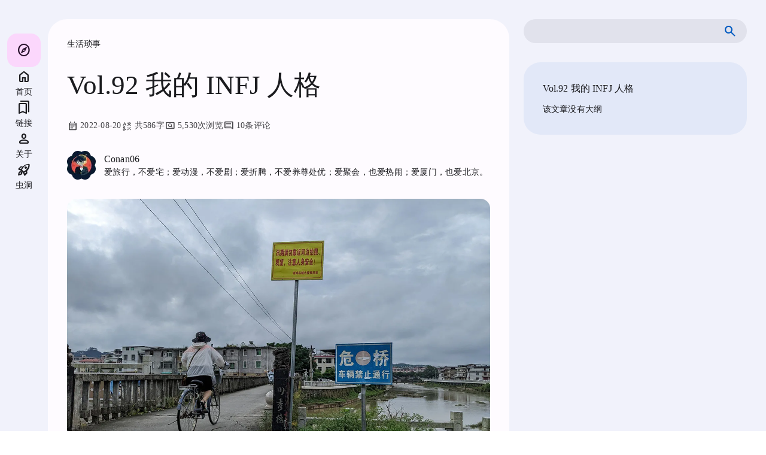

--- FILE ---
content_type: text/html; charset=UTF-8
request_url: https://conan06.com/2022/08/20/vol-92/
body_size: 24064
content:
<!DOCTYPE html>
<html lang="zh-Hans">
<head>
	<meta charset="UTF-8" />
	<meta name="viewport" content="width=device-width, initial-scale=1" />
<meta name='robots' content='max-image-preview:large' />
<!-- Jetpack Site Verification Tags -->
<meta name="google-site-verification" content="3zubFkL49BObGSp6EbLwgEhmIx3goolBVCPXfq5QQvc" />
<title>Vol.92 我的 INFJ 人格 &#8211; Conan06&#039;s blog</title>
<link rel='dns-prefetch' href='//www.googletagmanager.com' />
<link rel='dns-prefetch' href='//stats.wp.com' />
<link rel='dns-prefetch' href='//i0.wp.com' />
<link rel='dns-prefetch' href='//c0.wp.com' />
<link rel="alternate" type="application/rss+xml" title="Conan06&#039;s blog &raquo; Feed" href="https://conan06.com/feed/" />
<link rel="alternate" type="application/rss+xml" title="Conan06&#039;s blog &raquo; 评论 Feed" href="https://conan06.com/comments/feed/" />
<link rel="alternate" type="application/rss+xml" title="Conan06&#039;s blog &raquo; Vol.92 我的 INFJ 人格 评论 Feed" href="https://conan06.com/2022/08/20/vol-92/feed/" />
<script>
window._wpemojiSettings = {"baseUrl":"https:\/\/s.w.org\/images\/core\/emoji\/15.0.3\/72x72\/","ext":".png","svgUrl":"https:\/\/s.w.org\/images\/core\/emoji\/15.0.3\/svg\/","svgExt":".svg","source":{"concatemoji":"https:\/\/conan06.com\/wp-includes\/js\/wp-emoji-release.min.js?ver=6.5.7"}};
/*! This file is auto-generated */
!function(i,n){var o,s,e;function c(e){try{var t={supportTests:e,timestamp:(new Date).valueOf()};sessionStorage.setItem(o,JSON.stringify(t))}catch(e){}}function p(e,t,n){e.clearRect(0,0,e.canvas.width,e.canvas.height),e.fillText(t,0,0);var t=new Uint32Array(e.getImageData(0,0,e.canvas.width,e.canvas.height).data),r=(e.clearRect(0,0,e.canvas.width,e.canvas.height),e.fillText(n,0,0),new Uint32Array(e.getImageData(0,0,e.canvas.width,e.canvas.height).data));return t.every(function(e,t){return e===r[t]})}function u(e,t,n){switch(t){case"flag":return n(e,"\ud83c\udff3\ufe0f\u200d\u26a7\ufe0f","\ud83c\udff3\ufe0f\u200b\u26a7\ufe0f")?!1:!n(e,"\ud83c\uddfa\ud83c\uddf3","\ud83c\uddfa\u200b\ud83c\uddf3")&&!n(e,"\ud83c\udff4\udb40\udc67\udb40\udc62\udb40\udc65\udb40\udc6e\udb40\udc67\udb40\udc7f","\ud83c\udff4\u200b\udb40\udc67\u200b\udb40\udc62\u200b\udb40\udc65\u200b\udb40\udc6e\u200b\udb40\udc67\u200b\udb40\udc7f");case"emoji":return!n(e,"\ud83d\udc26\u200d\u2b1b","\ud83d\udc26\u200b\u2b1b")}return!1}function f(e,t,n){var r="undefined"!=typeof WorkerGlobalScope&&self instanceof WorkerGlobalScope?new OffscreenCanvas(300,150):i.createElement("canvas"),a=r.getContext("2d",{willReadFrequently:!0}),o=(a.textBaseline="top",a.font="600 32px Arial",{});return e.forEach(function(e){o[e]=t(a,e,n)}),o}function t(e){var t=i.createElement("script");t.src=e,t.defer=!0,i.head.appendChild(t)}"undefined"!=typeof Promise&&(o="wpEmojiSettingsSupports",s=["flag","emoji"],n.supports={everything:!0,everythingExceptFlag:!0},e=new Promise(function(e){i.addEventListener("DOMContentLoaded",e,{once:!0})}),new Promise(function(t){var n=function(){try{var e=JSON.parse(sessionStorage.getItem(o));if("object"==typeof e&&"number"==typeof e.timestamp&&(new Date).valueOf()<e.timestamp+604800&&"object"==typeof e.supportTests)return e.supportTests}catch(e){}return null}();if(!n){if("undefined"!=typeof Worker&&"undefined"!=typeof OffscreenCanvas&&"undefined"!=typeof URL&&URL.createObjectURL&&"undefined"!=typeof Blob)try{var e="postMessage("+f.toString()+"("+[JSON.stringify(s),u.toString(),p.toString()].join(",")+"));",r=new Blob([e],{type:"text/javascript"}),a=new Worker(URL.createObjectURL(r),{name:"wpTestEmojiSupports"});return void(a.onmessage=function(e){c(n=e.data),a.terminate(),t(n)})}catch(e){}c(n=f(s,u,p))}t(n)}).then(function(e){for(var t in e)n.supports[t]=e[t],n.supports.everything=n.supports.everything&&n.supports[t],"flag"!==t&&(n.supports.everythingExceptFlag=n.supports.everythingExceptFlag&&n.supports[t]);n.supports.everythingExceptFlag=n.supports.everythingExceptFlag&&!n.supports.flag,n.DOMReady=!1,n.readyCallback=function(){n.DOMReady=!0}}).then(function(){return e}).then(function(){var e;n.supports.everything||(n.readyCallback(),(e=n.source||{}).concatemoji?t(e.concatemoji):e.wpemoji&&e.twemoji&&(t(e.twemoji),t(e.wpemoji)))}))}((window,document),window._wpemojiSettings);
</script>
<style id='wp-block-navigation-link-inline-css'>
.wp-block-navigation .wp-block-navigation-item__label{overflow-wrap:break-word}.wp-block-navigation .wp-block-navigation-item__description{display:none}.link-ui-tools{border-top:1px solid #f0f0f0;padding:8px}.link-ui-block-inserter{padding-top:8px}.link-ui-block-inserter__back{margin-left:8px;text-transform:uppercase}.components-popover-pointer-events-trap{background-color:initial;cursor:pointer;inset:0;position:fixed;z-index:1000000}
</style>
<link rel='stylesheet' id='wp-block-navigation-css' href='https://c0.wp.com/c/6.5.7/wp-includes/blocks/navigation/style.min.css' media='all' />
<style id='mdu-navigation-style-inline-css'>
.wp-block-mdu-navigation{align-items:center;display:flex;flex-flow:column nowrap;justify-content:space-between;margin:0!important;z-index:20}.wp-block-mdu-navigation .mdu__icon-button{display:none!important}@media screen and (max-width:599px){.wp-block-mdu-navigation .mdu__fab{bottom:96px;box-shadow:var(--mdu-elevation-3);position:fixed!important;right:16px}.wp-block-mdu-navigation .mdu__fab:hover{box-shadow:var(--mdu-elevation-4)}.wp-block-mdu-navigation .mdu__fab:focus{box-shadow:var(--mdu-elevation-3)}}

</style>
<style id='wp-block-template-part-theme-inline-css'>
.wp-block-template-part.has-background{margin-bottom:0;margin-top:0;padding:1.25em 2.375em}
</style>
<style id='wp-block-post-terms-inline-css'>
.wp-block-post-terms{box-sizing:border-box}.wp-block-post-terms .wp-block-post-terms__separator{white-space:pre-wrap}
</style>
<style id='wp-block-post-title-inline-css'>
.wp-block-post-title{box-sizing:border-box;word-break:break-word}.wp-block-post-title a{display:inline-block}
</style>
<style id='wp-block-post-date-inline-css'>
.wp-block-post-date{box-sizing:border-box}
</style>
<style id='wp-block-group-inline-css'>
.wp-block-group{box-sizing:border-box}
</style>
<style id='wp-block-group-theme-inline-css'>
:where(.wp-block-group.has-background){padding:1.25em 2.375em}
</style>
<style id='wp-block-post-author-inline-css'>
.wp-block-post-author{display:flex;flex-wrap:wrap}.wp-block-post-author__byline{font-size:.5em;margin-bottom:0;margin-top:0;width:100%}.wp-block-post-author__avatar{margin-right:1em}.wp-block-post-author__bio{font-size:.7em;margin-bottom:.7em}.wp-block-post-author__content{flex-basis:0;flex-grow:1}.wp-block-post-author__name{margin:0}
</style>
<style id='wp-block-post-featured-image-inline-css'>
.wp-block-post-featured-image{margin-left:0;margin-right:0}.wp-block-post-featured-image a{display:block;height:100%}.wp-block-post-featured-image img{box-sizing:border-box;height:auto;max-width:100%;vertical-align:bottom;width:100%}.wp-block-post-featured-image.alignfull img,.wp-block-post-featured-image.alignwide img{width:100%}.wp-block-post-featured-image .wp-block-post-featured-image__overlay.has-background-dim{background-color:#000;inset:0;position:absolute}.wp-block-post-featured-image{position:relative}.wp-block-post-featured-image .wp-block-post-featured-image__overlay.has-background-gradient{background-color:initial}.wp-block-post-featured-image .wp-block-post-featured-image__overlay.has-background-dim-0{opacity:0}.wp-block-post-featured-image .wp-block-post-featured-image__overlay.has-background-dim-10{opacity:.1}.wp-block-post-featured-image .wp-block-post-featured-image__overlay.has-background-dim-20{opacity:.2}.wp-block-post-featured-image .wp-block-post-featured-image__overlay.has-background-dim-30{opacity:.3}.wp-block-post-featured-image .wp-block-post-featured-image__overlay.has-background-dim-40{opacity:.4}.wp-block-post-featured-image .wp-block-post-featured-image__overlay.has-background-dim-50{opacity:.5}.wp-block-post-featured-image .wp-block-post-featured-image__overlay.has-background-dim-60{opacity:.6}.wp-block-post-featured-image .wp-block-post-featured-image__overlay.has-background-dim-70{opacity:.7}.wp-block-post-featured-image .wp-block-post-featured-image__overlay.has-background-dim-80{opacity:.8}.wp-block-post-featured-image .wp-block-post-featured-image__overlay.has-background-dim-90{opacity:.9}.wp-block-post-featured-image .wp-block-post-featured-image__overlay.has-background-dim-100{opacity:1}.wp-block-post-featured-image:where(.alignleft,.alignright){width:100%}
</style>
<style id='mdu-separator-style-inline-css'>
.wp-block-mdu-separator{--line-color:var(--mdu-primary-container);--line-width:3px;align-items:center;display:flex;justify-content:center}

</style>
<style id='wp-block-paragraph-inline-css'>
.is-small-text{font-size:.875em}.is-regular-text{font-size:1em}.is-large-text{font-size:2.25em}.is-larger-text{font-size:3em}.has-drop-cap:not(:focus):first-letter{float:left;font-size:8.4em;font-style:normal;font-weight:100;line-height:.68;margin:.05em .1em 0 0;text-transform:uppercase}body.rtl .has-drop-cap:not(:focus):first-letter{float:none;margin-left:.1em}p.has-drop-cap.has-background{overflow:hidden}p.has-background{padding:1.25em 2.375em}:where(p.has-text-color:not(.has-link-color)) a{color:inherit}p.has-text-align-left[style*="writing-mode:vertical-lr"],p.has-text-align-right[style*="writing-mode:vertical-rl"]{rotate:180deg}
</style>
<link rel='stylesheet' id='wp-block-image-css' href='https://c0.wp.com/c/6.5.7/wp-includes/blocks/image/style.min.css' media='all' />
<style id='wp-block-image-theme-inline-css'>
.wp-block-image figcaption{color:#555;font-size:13px;text-align:center}.is-dark-theme .wp-block-image figcaption{color:#ffffffa6}.wp-block-image{margin:0 0 1em}
</style>
<style id='wp-block-post-navigation-link-inline-css'>
.wp-block-post-navigation-link .wp-block-post-navigation-link__arrow-previous{display:inline-block;margin-right:1ch}.wp-block-post-navigation-link .wp-block-post-navigation-link__arrow-previous:not(.is-arrow-chevron){transform:scaleX(1)}.wp-block-post-navigation-link .wp-block-post-navigation-link__arrow-next{display:inline-block;margin-left:1ch}.wp-block-post-navigation-link .wp-block-post-navigation-link__arrow-next:not(.is-arrow-chevron){transform:scaleX(1)}.wp-block-post-navigation-link.has-text-align-left[style*="writing-mode: vertical-lr"],.wp-block-post-navigation-link.has-text-align-right[style*="writing-mode: vertical-rl"]{rotate:180deg}
</style>
<style id='wp-block-columns-inline-css'>
.wp-block-columns{align-items:normal!important;box-sizing:border-box;display:flex;flex-wrap:wrap!important}@media (min-width:782px){.wp-block-columns{flex-wrap:nowrap!important}}.wp-block-columns.are-vertically-aligned-top{align-items:flex-start}.wp-block-columns.are-vertically-aligned-center{align-items:center}.wp-block-columns.are-vertically-aligned-bottom{align-items:flex-end}@media (max-width:781px){.wp-block-columns:not(.is-not-stacked-on-mobile)>.wp-block-column{flex-basis:100%!important}}@media (min-width:782px){.wp-block-columns:not(.is-not-stacked-on-mobile)>.wp-block-column{flex-basis:0;flex-grow:1}.wp-block-columns:not(.is-not-stacked-on-mobile)>.wp-block-column[style*=flex-basis]{flex-grow:0}}.wp-block-columns.is-not-stacked-on-mobile{flex-wrap:nowrap!important}.wp-block-columns.is-not-stacked-on-mobile>.wp-block-column{flex-basis:0;flex-grow:1}.wp-block-columns.is-not-stacked-on-mobile>.wp-block-column[style*=flex-basis]{flex-grow:0}:where(.wp-block-columns){margin-bottom:1.75em}:where(.wp-block-columns.has-background){padding:1.25em 2.375em}.wp-block-column{flex-grow:1;min-width:0;overflow-wrap:break-word;word-break:break-word}.wp-block-column.is-vertically-aligned-top{align-self:flex-start}.wp-block-column.is-vertically-aligned-center{align-self:center}.wp-block-column.is-vertically-aligned-bottom{align-self:flex-end}.wp-block-column.is-vertically-aligned-stretch{align-self:stretch}.wp-block-column.is-vertically-aligned-bottom,.wp-block-column.is-vertically-aligned-center,.wp-block-column.is-vertically-aligned-top{width:100%}
</style>
<style id='wp-block-post-comments-form-inline-css'>
.wp-block-post-comments-form{box-sizing:border-box}.wp-block-post-comments-form[style*=font-weight] :where(.comment-reply-title){font-weight:inherit}.wp-block-post-comments-form[style*=font-family] :where(.comment-reply-title){font-family:inherit}.wp-block-post-comments-form[class*=-font-size] :where(.comment-reply-title),.wp-block-post-comments-form[style*=font-size] :where(.comment-reply-title){font-size:inherit}.wp-block-post-comments-form[style*=line-height] :where(.comment-reply-title){line-height:inherit}.wp-block-post-comments-form[style*=font-style] :where(.comment-reply-title){font-style:inherit}.wp-block-post-comments-form[style*=letter-spacing] :where(.comment-reply-title){letter-spacing:inherit}.wp-block-post-comments-form input[type=submit]{box-shadow:none;cursor:pointer;display:inline-block;overflow-wrap:break-word;text-align:center}.wp-block-post-comments-form input:not([type=submit]),.wp-block-post-comments-form textarea{border:1px solid #949494;font-family:inherit;font-size:1em}.wp-block-post-comments-form input:not([type=submit]):not([type=checkbox]),.wp-block-post-comments-form textarea{padding:calc(.667em + 2px)}.wp-block-post-comments-form .comment-form input:not([type=submit]):not([type=checkbox]):not([type=hidden]),.wp-block-post-comments-form .comment-form textarea{box-sizing:border-box;display:block;width:100%}.wp-block-post-comments-form .comment-form-author label,.wp-block-post-comments-form .comment-form-email label,.wp-block-post-comments-form .comment-form-url label{display:block;margin-bottom:.25em}.wp-block-post-comments-form .comment-form-cookies-consent{display:flex;gap:.25em}.wp-block-post-comments-form .comment-form-cookies-consent #wp-comment-cookies-consent{margin-top:.35em}.wp-block-post-comments-form .comment-reply-title{margin-bottom:0}.wp-block-post-comments-form .comment-reply-title :where(small){font-size:var(--wp--preset--font-size--medium,smaller);margin-left:.5em}
</style>
<style id='wp-block-buttons-inline-css'>
.wp-block-buttons.is-vertical{flex-direction:column}.wp-block-buttons.is-vertical>.wp-block-button:last-child{margin-bottom:0}.wp-block-buttons>.wp-block-button{display:inline-block;margin:0}.wp-block-buttons.is-content-justification-left{justify-content:flex-start}.wp-block-buttons.is-content-justification-left.is-vertical{align-items:flex-start}.wp-block-buttons.is-content-justification-center{justify-content:center}.wp-block-buttons.is-content-justification-center.is-vertical{align-items:center}.wp-block-buttons.is-content-justification-right{justify-content:flex-end}.wp-block-buttons.is-content-justification-right.is-vertical{align-items:flex-end}.wp-block-buttons.is-content-justification-space-between{justify-content:space-between}.wp-block-buttons.aligncenter{text-align:center}.wp-block-buttons:not(.is-content-justification-space-between,.is-content-justification-right,.is-content-justification-left,.is-content-justification-center) .wp-block-button.aligncenter{margin-left:auto;margin-right:auto;width:100%}.wp-block-buttons[style*=text-decoration] .wp-block-button,.wp-block-buttons[style*=text-decoration] .wp-block-button__link{text-decoration:inherit}.wp-block-buttons.has-custom-font-size .wp-block-button__link{font-size:inherit}.wp-block-button.aligncenter{text-align:center}
</style>
<style id='wp-block-button-inline-css'>
.wp-block-button__link{box-sizing:border-box;cursor:pointer;display:inline-block;text-align:center;word-break:break-word}.wp-block-button__link.aligncenter{text-align:center}.wp-block-button__link.alignright{text-align:right}:where(.wp-block-button__link){border-radius:9999px;box-shadow:none;padding:calc(.667em + 2px) calc(1.333em + 2px);text-decoration:none}.wp-block-button[style*=text-decoration] .wp-block-button__link{text-decoration:inherit}.wp-block-buttons>.wp-block-button.has-custom-width{max-width:none}.wp-block-buttons>.wp-block-button.has-custom-width .wp-block-button__link{width:100%}.wp-block-buttons>.wp-block-button.has-custom-font-size .wp-block-button__link{font-size:inherit}.wp-block-buttons>.wp-block-button.wp-block-button__width-25{width:calc(25% - var(--wp--style--block-gap, .5em)*.75)}.wp-block-buttons>.wp-block-button.wp-block-button__width-50{width:calc(50% - var(--wp--style--block-gap, .5em)*.5)}.wp-block-buttons>.wp-block-button.wp-block-button__width-75{width:calc(75% - var(--wp--style--block-gap, .5em)*.25)}.wp-block-buttons>.wp-block-button.wp-block-button__width-100{flex-basis:100%;width:100%}.wp-block-buttons.is-vertical>.wp-block-button.wp-block-button__width-25{width:25%}.wp-block-buttons.is-vertical>.wp-block-button.wp-block-button__width-50{width:50%}.wp-block-buttons.is-vertical>.wp-block-button.wp-block-button__width-75{width:75%}.wp-block-button.is-style-squared,.wp-block-button__link.wp-block-button.is-style-squared{border-radius:0}.wp-block-button.no-border-radius,.wp-block-button__link.no-border-radius{border-radius:0!important}.wp-block-button .wp-block-button__link:where(.is-style-outline),.wp-block-button:where(.is-style-outline)>.wp-block-button__link{border:2px solid;padding:.667em 1.333em}.wp-block-button .wp-block-button__link:where(.is-style-outline):not(.has-text-color),.wp-block-button:where(.is-style-outline)>.wp-block-button__link:not(.has-text-color){color:currentColor}.wp-block-button .wp-block-button__link:where(.is-style-outline):not(.has-background),.wp-block-button:where(.is-style-outline)>.wp-block-button__link:not(.has-background){background-color:initial;background-image:none}.wp-block-button .wp-block-button__link:where(.has-border-color){border-width:initial}.wp-block-button .wp-block-button__link:where([style*=border-top-color]){border-top-width:medium}.wp-block-button .wp-block-button__link:where([style*=border-right-color]){border-right-width:medium}.wp-block-button .wp-block-button__link:where([style*=border-bottom-color]){border-bottom-width:medium}.wp-block-button .wp-block-button__link:where([style*=border-left-color]){border-left-width:medium}.wp-block-button .wp-block-button__link:where([style*=border-style]){border-width:initial}.wp-block-button .wp-block-button__link:where([style*=border-top-style]){border-top-width:medium}.wp-block-button .wp-block-button__link:where([style*=border-right-style]){border-right-width:medium}.wp-block-button .wp-block-button__link:where([style*=border-bottom-style]){border-bottom-width:medium}.wp-block-button .wp-block-button__link:where([style*=border-left-style]){border-left-width:medium}
</style>
<style id='wp-block-avatar-inline-css'>
.wp-block-avatar{line-height:0}.wp-block-avatar,.wp-block-avatar img{box-sizing:border-box}.wp-block-avatar.aligncenter{text-align:center}
</style>
<style id='wp-block-comment-content-inline-css'>
.comment-awaiting-moderation{display:block;font-size:.875em;line-height:1.5}
</style>
<style id='wp-block-comment-template-inline-css'>
.wp-block-comment-template{box-sizing:border-box;list-style:none;margin-bottom:0;max-width:100%;padding:0}.wp-block-comment-template li{clear:both}.wp-block-comment-template ol{list-style:none;margin-bottom:0;max-width:100%;padding-left:2rem}.wp-block-comment-template.alignleft{float:left}.wp-block-comment-template.aligncenter{margin-left:auto;margin-right:auto;width:-moz-fit-content;width:fit-content}.wp-block-comment-template.alignright{float:right}
</style>
<style id='wp-block-comments-pagination-inline-css'>
.wp-block-comments-pagination>.wp-block-comments-pagination-next,.wp-block-comments-pagination>.wp-block-comments-pagination-numbers,.wp-block-comments-pagination>.wp-block-comments-pagination-previous{margin-bottom:.5em;margin-right:.5em}.wp-block-comments-pagination>.wp-block-comments-pagination-next:last-child,.wp-block-comments-pagination>.wp-block-comments-pagination-numbers:last-child,.wp-block-comments-pagination>.wp-block-comments-pagination-previous:last-child{margin-right:0}.wp-block-comments-pagination .wp-block-comments-pagination-previous-arrow{display:inline-block;margin-right:1ch}.wp-block-comments-pagination .wp-block-comments-pagination-previous-arrow:not(.is-arrow-chevron){transform:scaleX(1)}.wp-block-comments-pagination .wp-block-comments-pagination-next-arrow{display:inline-block;margin-left:1ch}.wp-block-comments-pagination .wp-block-comments-pagination-next-arrow:not(.is-arrow-chevron){transform:scaleX(1)}.wp-block-comments-pagination.aligncenter{justify-content:center}
</style>
<style id='wp-block-search-inline-css'>
.wp-block-search__button{margin-left:10px;word-break:normal}.wp-block-search__button.has-icon{line-height:0}.wp-block-search__button svg{height:1.25em;min-height:24px;min-width:24px;width:1.25em;fill:currentColor;vertical-align:text-bottom}:where(.wp-block-search__button){border:1px solid #ccc;padding:6px 10px}.wp-block-search__inside-wrapper{display:flex;flex:auto;flex-wrap:nowrap;max-width:100%}.wp-block-search__label{width:100%}.wp-block-search__input{-webkit-appearance:initial;appearance:none;border:1px solid #949494;flex-grow:1;margin-left:0;margin-right:0;min-width:3rem;padding:8px;text-decoration:unset!important}.wp-block-search.wp-block-search__button-only .wp-block-search__button{flex-shrink:0;margin-left:0;max-width:100%}.wp-block-search.wp-block-search__button-only .wp-block-search__button[aria-expanded=true]{max-width:calc(100% - 100px)}.wp-block-search.wp-block-search__button-only .wp-block-search__inside-wrapper{min-width:0!important;transition-property:width}.wp-block-search.wp-block-search__button-only .wp-block-search__input{flex-basis:100%;transition-duration:.3s}.wp-block-search.wp-block-search__button-only.wp-block-search__searchfield-hidden,.wp-block-search.wp-block-search__button-only.wp-block-search__searchfield-hidden .wp-block-search__inside-wrapper{overflow:hidden}.wp-block-search.wp-block-search__button-only.wp-block-search__searchfield-hidden .wp-block-search__input{border-left-width:0!important;border-right-width:0!important;flex-basis:0;flex-grow:0;margin:0;min-width:0!important;padding-left:0!important;padding-right:0!important;width:0!important}:where(.wp-block-search__button-inside .wp-block-search__inside-wrapper){border:1px solid #949494;box-sizing:border-box;padding:4px}:where(.wp-block-search__button-inside .wp-block-search__inside-wrapper) .wp-block-search__input{border:none;border-radius:0;padding:0 4px}:where(.wp-block-search__button-inside .wp-block-search__inside-wrapper) .wp-block-search__input:focus{outline:none}:where(.wp-block-search__button-inside .wp-block-search__inside-wrapper) :where(.wp-block-search__button){padding:4px 8px}.wp-block-search.aligncenter .wp-block-search__inside-wrapper{margin:auto}.wp-block[data-align=right] .wp-block-search.wp-block-search__button-only .wp-block-search__inside-wrapper{float:right}
</style>
<style id='wp-block-search-theme-inline-css'>
.wp-block-search .wp-block-search__label{font-weight:700}.wp-block-search__button{border:1px solid #ccc;padding:.375em .625em}
</style>
<style id='wp-block-heading-inline-css'>
h1.has-background,h2.has-background,h3.has-background,h4.has-background,h5.has-background,h6.has-background{padding:1.25em 2.375em}h1.has-text-align-left[style*=writing-mode]:where([style*=vertical-lr]),h1.has-text-align-right[style*=writing-mode]:where([style*=vertical-rl]),h2.has-text-align-left[style*=writing-mode]:where([style*=vertical-lr]),h2.has-text-align-right[style*=writing-mode]:where([style*=vertical-rl]),h3.has-text-align-left[style*=writing-mode]:where([style*=vertical-lr]),h3.has-text-align-right[style*=writing-mode]:where([style*=vertical-rl]),h4.has-text-align-left[style*=writing-mode]:where([style*=vertical-lr]),h4.has-text-align-right[style*=writing-mode]:where([style*=vertical-rl]),h5.has-text-align-left[style*=writing-mode]:where([style*=vertical-lr]),h5.has-text-align-right[style*=writing-mode]:where([style*=vertical-rl]),h6.has-text-align-left[style*=writing-mode]:where([style*=vertical-lr]),h6.has-text-align-right[style*=writing-mode]:where([style*=vertical-rl]){rotate:180deg}
</style>
<link rel='stylesheet' id='wp-block-social-links-css' href='https://c0.wp.com/c/6.5.7/wp-includes/blocks/social-links/style.min.css' media='all' />
<style id='wp-block-site-title-inline-css'>
.wp-block-site-title a{color:inherit}
</style>
<style id='wp-emoji-styles-inline-css'>

	img.wp-smiley, img.emoji {
		display: inline !important;
		border: none !important;
		box-shadow: none !important;
		height: 1em !important;
		width: 1em !important;
		margin: 0 0.07em !important;
		vertical-align: -0.1em !important;
		background: none !important;
		padding: 0 !important;
	}
</style>
<link rel='stylesheet' id='wp-block-library-css' href='https://c0.wp.com/c/6.5.7/wp-includes/css/dist/block-library/common.min.css' media='all' />
<style id='global-styles-inline-css'>
body{--wp--preset--color--black: #000000;--wp--preset--color--cyan-bluish-gray: #abb8c3;--wp--preset--color--white: #ffffff;--wp--preset--color--pale-pink: #f78da7;--wp--preset--color--vivid-red: #cf2e2e;--wp--preset--color--luminous-vivid-orange: #ff6900;--wp--preset--color--luminous-vivid-amber: #fcb900;--wp--preset--color--light-green-cyan: #7bdcb5;--wp--preset--color--vivid-green-cyan: #00d084;--wp--preset--color--pale-cyan-blue: #8ed1fc;--wp--preset--color--vivid-cyan-blue: #0693e3;--wp--preset--color--vivid-purple: #9b51e0;--wp--preset--color--primary-light: #005ac1;--wp--preset--color--on-primary-light: #fff;--wp--preset--color--primary-container-light: #d8e2ff;--wp--preset--color--on-primary-container-light: #001a41;--wp--preset--color--secondary-light: #575e71;--wp--preset--color--on-secondary-light: #fff;--wp--preset--color--secondary-container-light: #dbe2f9;--wp--preset--color--on-secondary-container-light: #141b2c;--wp--preset--color--tertiary-light: #715573;--wp--preset--color--on-tertiary-light: #fff;--wp--preset--color--tertiary-container-light: #fbd7fc;--wp--preset--color--on-tertiary-container-light: #29132d;--wp--preset--color--error-light: #ba1a1a;--wp--preset--color--on-error-light: #fff;--wp--preset--color--error-container-light: #ffdad6;--wp--preset--color--on-error-container-light: #410002;--wp--preset--color--outline-light: #74777f;--wp--preset--color--background-light: #fefbff;--wp--preset--color--on-background-light: #1b1b1f;--wp--preset--color--surface-light: #fefbff;--wp--preset--color--on-surface-light: #1b1b1f;--wp--preset--color--surface-variant-light: #e1e2ec;--wp--preset--color--on-surface-variant-light: #44474f;--wp--preset--color--inverse-surface-light: #303033;--wp--preset--color--inverse-on-surface-light: #f2f0f4;--wp--preset--color--primary-dark: #adc6ff;--wp--preset--color--on-primary-dark: #002e69;--wp--preset--color--primary-container-dark: #004494;--wp--preset--color--on-primary-container-dark: #d8e2ff;--wp--preset--color--secondary-dark: #bfc6dc;--wp--preset--color--on-secondary-dark: #293041;--wp--preset--color--secondary-container-dark: #3f4759;--wp--preset--color--on-secondary-container-dark: #dbe2f9;--wp--preset--color--tertiary-dark: #debcdf;--wp--preset--color--on-tertiary-dark: #402843;--wp--preset--color--tertiary-container-dark: #583e5b;--wp--preset--color--on-tertiary-container-dark: #fbd7fc;--wp--preset--color--error-dark: #ffb4ab;--wp--preset--color--on-error-dark: #690005;--wp--preset--color--error-container-dark: #93000a;--wp--preset--color--on-error-container-dark: #ffdad6;--wp--preset--color--outline-dark: #8e9099;--wp--preset--color--background-dark: #1b1b1f;--wp--preset--color--on-background-dark: #e3e2e6;--wp--preset--color--surface-dark: #1b1b1f;--wp--preset--color--on-surface-dark: #e3e2e6;--wp--preset--color--surface-variant-dark: #44474f;--wp--preset--color--on-surface-variant-dark: #c4c6d0;--wp--preset--color--inverse-surface-dark: #e3e2e6;--wp--preset--color--inverse-on-surface-dark: #1b1b1f;--wp--preset--gradient--vivid-cyan-blue-to-vivid-purple: linear-gradient(135deg,rgba(6,147,227,1) 0%,rgb(155,81,224) 100%);--wp--preset--gradient--light-green-cyan-to-vivid-green-cyan: linear-gradient(135deg,rgb(122,220,180) 0%,rgb(0,208,130) 100%);--wp--preset--gradient--luminous-vivid-amber-to-luminous-vivid-orange: linear-gradient(135deg,rgba(252,185,0,1) 0%,rgba(255,105,0,1) 100%);--wp--preset--gradient--luminous-vivid-orange-to-vivid-red: linear-gradient(135deg,rgba(255,105,0,1) 0%,rgb(207,46,46) 100%);--wp--preset--gradient--very-light-gray-to-cyan-bluish-gray: linear-gradient(135deg,rgb(238,238,238) 0%,rgb(169,184,195) 100%);--wp--preset--gradient--cool-to-warm-spectrum: linear-gradient(135deg,rgb(74,234,220) 0%,rgb(151,120,209) 20%,rgb(207,42,186) 40%,rgb(238,44,130) 60%,rgb(251,105,98) 80%,rgb(254,248,76) 100%);--wp--preset--gradient--blush-light-purple: linear-gradient(135deg,rgb(255,206,236) 0%,rgb(152,150,240) 100%);--wp--preset--gradient--blush-bordeaux: linear-gradient(135deg,rgb(254,205,165) 0%,rgb(254,45,45) 50%,rgb(107,0,62) 100%);--wp--preset--gradient--luminous-dusk: linear-gradient(135deg,rgb(255,203,112) 0%,rgb(199,81,192) 50%,rgb(65,88,208) 100%);--wp--preset--gradient--pale-ocean: linear-gradient(135deg,rgb(255,245,203) 0%,rgb(182,227,212) 50%,rgb(51,167,181) 100%);--wp--preset--gradient--electric-grass: linear-gradient(135deg,rgb(202,248,128) 0%,rgb(113,206,126) 100%);--wp--preset--gradient--midnight: linear-gradient(135deg,rgb(2,3,129) 0%,rgb(40,116,252) 100%);--wp--preset--font-size--small: 13px;--wp--preset--font-size--medium: 20px;--wp--preset--font-size--large: 36px;--wp--preset--font-size--x-large: 42px;--wp--preset--spacing--20: 0.44rem;--wp--preset--spacing--30: 0.67rem;--wp--preset--spacing--40: 1rem;--wp--preset--spacing--50: 1.5rem;--wp--preset--spacing--60: 2.25rem;--wp--preset--spacing--70: 3.38rem;--wp--preset--spacing--80: 5.06rem;--wp--preset--shadow--natural: 6px 6px 9px rgba(0, 0, 0, 0.2);--wp--preset--shadow--deep: 12px 12px 50px rgba(0, 0, 0, 0.4);--wp--preset--shadow--sharp: 6px 6px 0px rgba(0, 0, 0, 0.2);--wp--preset--shadow--outlined: 6px 6px 0px -3px rgba(255, 255, 255, 1), 6px 6px rgba(0, 0, 0, 1);--wp--preset--shadow--crisp: 6px 6px 0px rgba(0, 0, 0, 1);--wp--custom--primary-light: 0,90,193;--wp--custom--on-primary-light: 255,255,255;--wp--custom--primary-container-light: 216,226,255;--wp--custom--on-primary-container-light: 0,26,65;--wp--custom--secondary-light: 87,94,113;--wp--custom--on-secondary-light: 255,255,255;--wp--custom--secondary-container-light: 219,226,249;--wp--custom--on-secondary-container-light: 20,27,44;--wp--custom--tertiary-light: 113,85,115;--wp--custom--on-tertiary-light: 255,255,255;--wp--custom--tertiary-container-light: 251,215,252;--wp--custom--on-tertiary-container-light: 41,19,45;--wp--custom--error-light: 186,26,26;--wp--custom--on-error-light: 255,255,255;--wp--custom--error-container-light: 255,218,214;--wp--custom--on-error-container-light: 65,0,2;--wp--custom--outline-light: 116,119,127;--wp--custom--background-light: 254,251,255;--wp--custom--on-background-light: 27,27,31;--wp--custom--surface-light: 254,251,255;--wp--custom--on-surface-light: 27,27,31;--wp--custom--surface-variant-light: 225,226,236;--wp--custom--on-surface-variant-light: 68,71,79;--wp--custom--inverse-surface-light: 48,48,51;--wp--custom--inverse-on-surface-light: 242,240,244;--wp--custom--primary-dark: 173,198,255;--wp--custom--on-primary-dark: 0,46,105;--wp--custom--primary-container-dark: 0,68,148;--wp--custom--on-primary-container-dark: 216,226,255;--wp--custom--secondary-dark: 191,198,220;--wp--custom--on-secondary-dark: 41,48,65;--wp--custom--secondary-container-dark: 63,71,89;--wp--custom--on-secondary-container-dark: 219,226,249;--wp--custom--tertiary-dark: 222,188,223;--wp--custom--on-tertiary-dark: 64,40,67;--wp--custom--tertiary-container-dark: 88,62,91;--wp--custom--on-tertiary-container-dark: 251,215,252;--wp--custom--error-dark: 255,180,171;--wp--custom--on-error-dark: 105,0,5;--wp--custom--error-container-dark: 147,0,10;--wp--custom--on-error-container-dark: 255,218,214;--wp--custom--outline-dark: 142,144,153;--wp--custom--background-dark: 27,27,31;--wp--custom--on-background-dark: 227,226,230;--wp--custom--surface-dark: 27,27,31;--wp--custom--on-surface-dark: 227,226,230;--wp--custom--surface-variant-dark: 68,71,79;--wp--custom--on-surface-variant-dark: 196,198,208;--wp--custom--inverse-surface-dark: 227,226,230;--wp--custom--inverse-on-surface-dark: 27,27,31;}body { margin: 0;--wp--style--global--content-size: 840px;--wp--style--global--wide-size: 1100px; }.wp-site-blocks > .alignleft { float: left; margin-right: 2em; }.wp-site-blocks > .alignright { float: right; margin-left: 2em; }.wp-site-blocks > .aligncenter { justify-content: center; margin-left: auto; margin-right: auto; }:where(.wp-site-blocks) > * { margin-block-start: 24px; margin-block-end: 0; }:where(.wp-site-blocks) > :first-child:first-child { margin-block-start: 0; }:where(.wp-site-blocks) > :last-child:last-child { margin-block-end: 0; }body { --wp--style--block-gap: 24px; }:where(body .is-layout-flow)  > :first-child:first-child{margin-block-start: 0;}:where(body .is-layout-flow)  > :last-child:last-child{margin-block-end: 0;}:where(body .is-layout-flow)  > *{margin-block-start: 24px;margin-block-end: 0;}:where(body .is-layout-constrained)  > :first-child:first-child{margin-block-start: 0;}:where(body .is-layout-constrained)  > :last-child:last-child{margin-block-end: 0;}:where(body .is-layout-constrained)  > *{margin-block-start: 24px;margin-block-end: 0;}:where(body .is-layout-flex) {gap: 24px;}:where(body .is-layout-grid) {gap: 24px;}body .is-layout-flow > .alignleft{float: left;margin-inline-start: 0;margin-inline-end: 2em;}body .is-layout-flow > .alignright{float: right;margin-inline-start: 2em;margin-inline-end: 0;}body .is-layout-flow > .aligncenter{margin-left: auto !important;margin-right: auto !important;}body .is-layout-constrained > .alignleft{float: left;margin-inline-start: 0;margin-inline-end: 2em;}body .is-layout-constrained > .alignright{float: right;margin-inline-start: 2em;margin-inline-end: 0;}body .is-layout-constrained > .aligncenter{margin-left: auto !important;margin-right: auto !important;}body .is-layout-constrained > :where(:not(.alignleft):not(.alignright):not(.alignfull)){max-width: var(--wp--style--global--content-size);margin-left: auto !important;margin-right: auto !important;}body .is-layout-constrained > .alignwide{max-width: var(--wp--style--global--wide-size);}body .is-layout-flex{display: flex;}body .is-layout-flex{flex-wrap: wrap;align-items: center;}body .is-layout-flex > *{margin: 0;}body .is-layout-grid{display: grid;}body .is-layout-grid > *{margin: 0;}body{padding-top: 0px;padding-right: 0px;padding-bottom: 0px;padding-left: 0px;}a:where(:not(.wp-element-button)){text-decoration: underline;}.wp-element-button, .wp-block-button__link{background-color: #32373c;border-width: 0;color: #fff;font-family: inherit;font-size: inherit;line-height: inherit;padding: calc(0.667em + 2px) calc(1.333em + 2px);text-decoration: none;}.has-black-color{color: var(--wp--preset--color--black) !important;}.has-cyan-bluish-gray-color{color: var(--wp--preset--color--cyan-bluish-gray) !important;}.has-white-color{color: var(--wp--preset--color--white) !important;}.has-pale-pink-color{color: var(--wp--preset--color--pale-pink) !important;}.has-vivid-red-color{color: var(--wp--preset--color--vivid-red) !important;}.has-luminous-vivid-orange-color{color: var(--wp--preset--color--luminous-vivid-orange) !important;}.has-luminous-vivid-amber-color{color: var(--wp--preset--color--luminous-vivid-amber) !important;}.has-light-green-cyan-color{color: var(--wp--preset--color--light-green-cyan) !important;}.has-vivid-green-cyan-color{color: var(--wp--preset--color--vivid-green-cyan) !important;}.has-pale-cyan-blue-color{color: var(--wp--preset--color--pale-cyan-blue) !important;}.has-vivid-cyan-blue-color{color: var(--wp--preset--color--vivid-cyan-blue) !important;}.has-vivid-purple-color{color: var(--wp--preset--color--vivid-purple) !important;}.has-primary-light-color{color: var(--wp--preset--color--primary-light) !important;}.has-on-primary-light-color{color: var(--wp--preset--color--on-primary-light) !important;}.has-primary-container-light-color{color: var(--wp--preset--color--primary-container-light) !important;}.has-on-primary-container-light-color{color: var(--wp--preset--color--on-primary-container-light) !important;}.has-secondary-light-color{color: var(--wp--preset--color--secondary-light) !important;}.has-on-secondary-light-color{color: var(--wp--preset--color--on-secondary-light) !important;}.has-secondary-container-light-color{color: var(--wp--preset--color--secondary-container-light) !important;}.has-on-secondary-container-light-color{color: var(--wp--preset--color--on-secondary-container-light) !important;}.has-tertiary-light-color{color: var(--wp--preset--color--tertiary-light) !important;}.has-on-tertiary-light-color{color: var(--wp--preset--color--on-tertiary-light) !important;}.has-tertiary-container-light-color{color: var(--wp--preset--color--tertiary-container-light) !important;}.has-on-tertiary-container-light-color{color: var(--wp--preset--color--on-tertiary-container-light) !important;}.has-error-light-color{color: var(--wp--preset--color--error-light) !important;}.has-on-error-light-color{color: var(--wp--preset--color--on-error-light) !important;}.has-error-container-light-color{color: var(--wp--preset--color--error-container-light) !important;}.has-on-error-container-light-color{color: var(--wp--preset--color--on-error-container-light) !important;}.has-outline-light-color{color: var(--wp--preset--color--outline-light) !important;}.has-background-light-color{color: var(--wp--preset--color--background-light) !important;}.has-on-background-light-color{color: var(--wp--preset--color--on-background-light) !important;}.has-surface-light-color{color: var(--wp--preset--color--surface-light) !important;}.has-on-surface-light-color{color: var(--wp--preset--color--on-surface-light) !important;}.has-surface-variant-light-color{color: var(--wp--preset--color--surface-variant-light) !important;}.has-on-surface-variant-light-color{color: var(--wp--preset--color--on-surface-variant-light) !important;}.has-inverse-surface-light-color{color: var(--wp--preset--color--inverse-surface-light) !important;}.has-inverse-on-surface-light-color{color: var(--wp--preset--color--inverse-on-surface-light) !important;}.has-primary-dark-color{color: var(--wp--preset--color--primary-dark) !important;}.has-on-primary-dark-color{color: var(--wp--preset--color--on-primary-dark) !important;}.has-primary-container-dark-color{color: var(--wp--preset--color--primary-container-dark) !important;}.has-on-primary-container-dark-color{color: var(--wp--preset--color--on-primary-container-dark) !important;}.has-secondary-dark-color{color: var(--wp--preset--color--secondary-dark) !important;}.has-on-secondary-dark-color{color: var(--wp--preset--color--on-secondary-dark) !important;}.has-secondary-container-dark-color{color: var(--wp--preset--color--secondary-container-dark) !important;}.has-on-secondary-container-dark-color{color: var(--wp--preset--color--on-secondary-container-dark) !important;}.has-tertiary-dark-color{color: var(--wp--preset--color--tertiary-dark) !important;}.has-on-tertiary-dark-color{color: var(--wp--preset--color--on-tertiary-dark) !important;}.has-tertiary-container-dark-color{color: var(--wp--preset--color--tertiary-container-dark) !important;}.has-on-tertiary-container-dark-color{color: var(--wp--preset--color--on-tertiary-container-dark) !important;}.has-error-dark-color{color: var(--wp--preset--color--error-dark) !important;}.has-on-error-dark-color{color: var(--wp--preset--color--on-error-dark) !important;}.has-error-container-dark-color{color: var(--wp--preset--color--error-container-dark) !important;}.has-on-error-container-dark-color{color: var(--wp--preset--color--on-error-container-dark) !important;}.has-outline-dark-color{color: var(--wp--preset--color--outline-dark) !important;}.has-background-dark-color{color: var(--wp--preset--color--background-dark) !important;}.has-on-background-dark-color{color: var(--wp--preset--color--on-background-dark) !important;}.has-surface-dark-color{color: var(--wp--preset--color--surface-dark) !important;}.has-on-surface-dark-color{color: var(--wp--preset--color--on-surface-dark) !important;}.has-surface-variant-dark-color{color: var(--wp--preset--color--surface-variant-dark) !important;}.has-on-surface-variant-dark-color{color: var(--wp--preset--color--on-surface-variant-dark) !important;}.has-inverse-surface-dark-color{color: var(--wp--preset--color--inverse-surface-dark) !important;}.has-inverse-on-surface-dark-color{color: var(--wp--preset--color--inverse-on-surface-dark) !important;}.has-black-background-color{background-color: var(--wp--preset--color--black) !important;}.has-cyan-bluish-gray-background-color{background-color: var(--wp--preset--color--cyan-bluish-gray) !important;}.has-white-background-color{background-color: var(--wp--preset--color--white) !important;}.has-pale-pink-background-color{background-color: var(--wp--preset--color--pale-pink) !important;}.has-vivid-red-background-color{background-color: var(--wp--preset--color--vivid-red) !important;}.has-luminous-vivid-orange-background-color{background-color: var(--wp--preset--color--luminous-vivid-orange) !important;}.has-luminous-vivid-amber-background-color{background-color: var(--wp--preset--color--luminous-vivid-amber) !important;}.has-light-green-cyan-background-color{background-color: var(--wp--preset--color--light-green-cyan) !important;}.has-vivid-green-cyan-background-color{background-color: var(--wp--preset--color--vivid-green-cyan) !important;}.has-pale-cyan-blue-background-color{background-color: var(--wp--preset--color--pale-cyan-blue) !important;}.has-vivid-cyan-blue-background-color{background-color: var(--wp--preset--color--vivid-cyan-blue) !important;}.has-vivid-purple-background-color{background-color: var(--wp--preset--color--vivid-purple) !important;}.has-primary-light-background-color{background-color: var(--wp--preset--color--primary-light) !important;}.has-on-primary-light-background-color{background-color: var(--wp--preset--color--on-primary-light) !important;}.has-primary-container-light-background-color{background-color: var(--wp--preset--color--primary-container-light) !important;}.has-on-primary-container-light-background-color{background-color: var(--wp--preset--color--on-primary-container-light) !important;}.has-secondary-light-background-color{background-color: var(--wp--preset--color--secondary-light) !important;}.has-on-secondary-light-background-color{background-color: var(--wp--preset--color--on-secondary-light) !important;}.has-secondary-container-light-background-color{background-color: var(--wp--preset--color--secondary-container-light) !important;}.has-on-secondary-container-light-background-color{background-color: var(--wp--preset--color--on-secondary-container-light) !important;}.has-tertiary-light-background-color{background-color: var(--wp--preset--color--tertiary-light) !important;}.has-on-tertiary-light-background-color{background-color: var(--wp--preset--color--on-tertiary-light) !important;}.has-tertiary-container-light-background-color{background-color: var(--wp--preset--color--tertiary-container-light) !important;}.has-on-tertiary-container-light-background-color{background-color: var(--wp--preset--color--on-tertiary-container-light) !important;}.has-error-light-background-color{background-color: var(--wp--preset--color--error-light) !important;}.has-on-error-light-background-color{background-color: var(--wp--preset--color--on-error-light) !important;}.has-error-container-light-background-color{background-color: var(--wp--preset--color--error-container-light) !important;}.has-on-error-container-light-background-color{background-color: var(--wp--preset--color--on-error-container-light) !important;}.has-outline-light-background-color{background-color: var(--wp--preset--color--outline-light) !important;}.has-background-light-background-color{background-color: var(--wp--preset--color--background-light) !important;}.has-on-background-light-background-color{background-color: var(--wp--preset--color--on-background-light) !important;}.has-surface-light-background-color{background-color: var(--wp--preset--color--surface-light) !important;}.has-on-surface-light-background-color{background-color: var(--wp--preset--color--on-surface-light) !important;}.has-surface-variant-light-background-color{background-color: var(--wp--preset--color--surface-variant-light) !important;}.has-on-surface-variant-light-background-color{background-color: var(--wp--preset--color--on-surface-variant-light) !important;}.has-inverse-surface-light-background-color{background-color: var(--wp--preset--color--inverse-surface-light) !important;}.has-inverse-on-surface-light-background-color{background-color: var(--wp--preset--color--inverse-on-surface-light) !important;}.has-primary-dark-background-color{background-color: var(--wp--preset--color--primary-dark) !important;}.has-on-primary-dark-background-color{background-color: var(--wp--preset--color--on-primary-dark) !important;}.has-primary-container-dark-background-color{background-color: var(--wp--preset--color--primary-container-dark) !important;}.has-on-primary-container-dark-background-color{background-color: var(--wp--preset--color--on-primary-container-dark) !important;}.has-secondary-dark-background-color{background-color: var(--wp--preset--color--secondary-dark) !important;}.has-on-secondary-dark-background-color{background-color: var(--wp--preset--color--on-secondary-dark) !important;}.has-secondary-container-dark-background-color{background-color: var(--wp--preset--color--secondary-container-dark) !important;}.has-on-secondary-container-dark-background-color{background-color: var(--wp--preset--color--on-secondary-container-dark) !important;}.has-tertiary-dark-background-color{background-color: var(--wp--preset--color--tertiary-dark) !important;}.has-on-tertiary-dark-background-color{background-color: var(--wp--preset--color--on-tertiary-dark) !important;}.has-tertiary-container-dark-background-color{background-color: var(--wp--preset--color--tertiary-container-dark) !important;}.has-on-tertiary-container-dark-background-color{background-color: var(--wp--preset--color--on-tertiary-container-dark) !important;}.has-error-dark-background-color{background-color: var(--wp--preset--color--error-dark) !important;}.has-on-error-dark-background-color{background-color: var(--wp--preset--color--on-error-dark) !important;}.has-error-container-dark-background-color{background-color: var(--wp--preset--color--error-container-dark) !important;}.has-on-error-container-dark-background-color{background-color: var(--wp--preset--color--on-error-container-dark) !important;}.has-outline-dark-background-color{background-color: var(--wp--preset--color--outline-dark) !important;}.has-background-dark-background-color{background-color: var(--wp--preset--color--background-dark) !important;}.has-on-background-dark-background-color{background-color: var(--wp--preset--color--on-background-dark) !important;}.has-surface-dark-background-color{background-color: var(--wp--preset--color--surface-dark) !important;}.has-on-surface-dark-background-color{background-color: var(--wp--preset--color--on-surface-dark) !important;}.has-surface-variant-dark-background-color{background-color: var(--wp--preset--color--surface-variant-dark) !important;}.has-on-surface-variant-dark-background-color{background-color: var(--wp--preset--color--on-surface-variant-dark) !important;}.has-inverse-surface-dark-background-color{background-color: var(--wp--preset--color--inverse-surface-dark) !important;}.has-inverse-on-surface-dark-background-color{background-color: var(--wp--preset--color--inverse-on-surface-dark) !important;}.has-black-border-color{border-color: var(--wp--preset--color--black) !important;}.has-cyan-bluish-gray-border-color{border-color: var(--wp--preset--color--cyan-bluish-gray) !important;}.has-white-border-color{border-color: var(--wp--preset--color--white) !important;}.has-pale-pink-border-color{border-color: var(--wp--preset--color--pale-pink) !important;}.has-vivid-red-border-color{border-color: var(--wp--preset--color--vivid-red) !important;}.has-luminous-vivid-orange-border-color{border-color: var(--wp--preset--color--luminous-vivid-orange) !important;}.has-luminous-vivid-amber-border-color{border-color: var(--wp--preset--color--luminous-vivid-amber) !important;}.has-light-green-cyan-border-color{border-color: var(--wp--preset--color--light-green-cyan) !important;}.has-vivid-green-cyan-border-color{border-color: var(--wp--preset--color--vivid-green-cyan) !important;}.has-pale-cyan-blue-border-color{border-color: var(--wp--preset--color--pale-cyan-blue) !important;}.has-vivid-cyan-blue-border-color{border-color: var(--wp--preset--color--vivid-cyan-blue) !important;}.has-vivid-purple-border-color{border-color: var(--wp--preset--color--vivid-purple) !important;}.has-primary-light-border-color{border-color: var(--wp--preset--color--primary-light) !important;}.has-on-primary-light-border-color{border-color: var(--wp--preset--color--on-primary-light) !important;}.has-primary-container-light-border-color{border-color: var(--wp--preset--color--primary-container-light) !important;}.has-on-primary-container-light-border-color{border-color: var(--wp--preset--color--on-primary-container-light) !important;}.has-secondary-light-border-color{border-color: var(--wp--preset--color--secondary-light) !important;}.has-on-secondary-light-border-color{border-color: var(--wp--preset--color--on-secondary-light) !important;}.has-secondary-container-light-border-color{border-color: var(--wp--preset--color--secondary-container-light) !important;}.has-on-secondary-container-light-border-color{border-color: var(--wp--preset--color--on-secondary-container-light) !important;}.has-tertiary-light-border-color{border-color: var(--wp--preset--color--tertiary-light) !important;}.has-on-tertiary-light-border-color{border-color: var(--wp--preset--color--on-tertiary-light) !important;}.has-tertiary-container-light-border-color{border-color: var(--wp--preset--color--tertiary-container-light) !important;}.has-on-tertiary-container-light-border-color{border-color: var(--wp--preset--color--on-tertiary-container-light) !important;}.has-error-light-border-color{border-color: var(--wp--preset--color--error-light) !important;}.has-on-error-light-border-color{border-color: var(--wp--preset--color--on-error-light) !important;}.has-error-container-light-border-color{border-color: var(--wp--preset--color--error-container-light) !important;}.has-on-error-container-light-border-color{border-color: var(--wp--preset--color--on-error-container-light) !important;}.has-outline-light-border-color{border-color: var(--wp--preset--color--outline-light) !important;}.has-background-light-border-color{border-color: var(--wp--preset--color--background-light) !important;}.has-on-background-light-border-color{border-color: var(--wp--preset--color--on-background-light) !important;}.has-surface-light-border-color{border-color: var(--wp--preset--color--surface-light) !important;}.has-on-surface-light-border-color{border-color: var(--wp--preset--color--on-surface-light) !important;}.has-surface-variant-light-border-color{border-color: var(--wp--preset--color--surface-variant-light) !important;}.has-on-surface-variant-light-border-color{border-color: var(--wp--preset--color--on-surface-variant-light) !important;}.has-inverse-surface-light-border-color{border-color: var(--wp--preset--color--inverse-surface-light) !important;}.has-inverse-on-surface-light-border-color{border-color: var(--wp--preset--color--inverse-on-surface-light) !important;}.has-primary-dark-border-color{border-color: var(--wp--preset--color--primary-dark) !important;}.has-on-primary-dark-border-color{border-color: var(--wp--preset--color--on-primary-dark) !important;}.has-primary-container-dark-border-color{border-color: var(--wp--preset--color--primary-container-dark) !important;}.has-on-primary-container-dark-border-color{border-color: var(--wp--preset--color--on-primary-container-dark) !important;}.has-secondary-dark-border-color{border-color: var(--wp--preset--color--secondary-dark) !important;}.has-on-secondary-dark-border-color{border-color: var(--wp--preset--color--on-secondary-dark) !important;}.has-secondary-container-dark-border-color{border-color: var(--wp--preset--color--secondary-container-dark) !important;}.has-on-secondary-container-dark-border-color{border-color: var(--wp--preset--color--on-secondary-container-dark) !important;}.has-tertiary-dark-border-color{border-color: var(--wp--preset--color--tertiary-dark) !important;}.has-on-tertiary-dark-border-color{border-color: var(--wp--preset--color--on-tertiary-dark) !important;}.has-tertiary-container-dark-border-color{border-color: var(--wp--preset--color--tertiary-container-dark) !important;}.has-on-tertiary-container-dark-border-color{border-color: var(--wp--preset--color--on-tertiary-container-dark) !important;}.has-error-dark-border-color{border-color: var(--wp--preset--color--error-dark) !important;}.has-on-error-dark-border-color{border-color: var(--wp--preset--color--on-error-dark) !important;}.has-error-container-dark-border-color{border-color: var(--wp--preset--color--error-container-dark) !important;}.has-on-error-container-dark-border-color{border-color: var(--wp--preset--color--on-error-container-dark) !important;}.has-outline-dark-border-color{border-color: var(--wp--preset--color--outline-dark) !important;}.has-background-dark-border-color{border-color: var(--wp--preset--color--background-dark) !important;}.has-on-background-dark-border-color{border-color: var(--wp--preset--color--on-background-dark) !important;}.has-surface-dark-border-color{border-color: var(--wp--preset--color--surface-dark) !important;}.has-on-surface-dark-border-color{border-color: var(--wp--preset--color--on-surface-dark) !important;}.has-surface-variant-dark-border-color{border-color: var(--wp--preset--color--surface-variant-dark) !important;}.has-on-surface-variant-dark-border-color{border-color: var(--wp--preset--color--on-surface-variant-dark) !important;}.has-inverse-surface-dark-border-color{border-color: var(--wp--preset--color--inverse-surface-dark) !important;}.has-inverse-on-surface-dark-border-color{border-color: var(--wp--preset--color--inverse-on-surface-dark) !important;}.has-vivid-cyan-blue-to-vivid-purple-gradient-background{background: var(--wp--preset--gradient--vivid-cyan-blue-to-vivid-purple) !important;}.has-light-green-cyan-to-vivid-green-cyan-gradient-background{background: var(--wp--preset--gradient--light-green-cyan-to-vivid-green-cyan) !important;}.has-luminous-vivid-amber-to-luminous-vivid-orange-gradient-background{background: var(--wp--preset--gradient--luminous-vivid-amber-to-luminous-vivid-orange) !important;}.has-luminous-vivid-orange-to-vivid-red-gradient-background{background: var(--wp--preset--gradient--luminous-vivid-orange-to-vivid-red) !important;}.has-very-light-gray-to-cyan-bluish-gray-gradient-background{background: var(--wp--preset--gradient--very-light-gray-to-cyan-bluish-gray) !important;}.has-cool-to-warm-spectrum-gradient-background{background: var(--wp--preset--gradient--cool-to-warm-spectrum) !important;}.has-blush-light-purple-gradient-background{background: var(--wp--preset--gradient--blush-light-purple) !important;}.has-blush-bordeaux-gradient-background{background: var(--wp--preset--gradient--blush-bordeaux) !important;}.has-luminous-dusk-gradient-background{background: var(--wp--preset--gradient--luminous-dusk) !important;}.has-pale-ocean-gradient-background{background: var(--wp--preset--gradient--pale-ocean) !important;}.has-electric-grass-gradient-background{background: var(--wp--preset--gradient--electric-grass) !important;}.has-midnight-gradient-background{background: var(--wp--preset--gradient--midnight) !important;}.has-small-font-size{font-size: var(--wp--preset--font-size--small) !important;}.has-medium-font-size{font-size: var(--wp--preset--font-size--medium) !important;}.has-large-font-size{font-size: var(--wp--preset--font-size--large) !important;}.has-x-large-font-size{font-size: var(--wp--preset--font-size--x-large) !important;}
.wp-block-navigation a:where(:not(.wp-element-button)){color: inherit;}
</style>
<style id='core-block-supports-inline-css'>
.wp-container-core-navigation-is-layout-1.wp-container-core-navigation-is-layout-1{flex-direction:column;align-items:center;}.wp-container-core-columns-is-layout-1.wp-container-core-columns-is-layout-1{flex-wrap:nowrap;}.wp-container-core-group-is-layout-9.wp-container-core-group-is-layout-9{flex-direction:column;align-items:flex-start;}.wp-container-core-group-is-layout-16.wp-container-core-group-is-layout-16{flex-direction:column;align-items:flex-start;}.wp-container-core-group-is-layout-23.wp-container-core-group-is-layout-23{flex-direction:column;align-items:flex-start;}.wp-container-core-group-is-layout-30.wp-container-core-group-is-layout-30{flex-direction:column;align-items:flex-start;}.wp-container-core-group-is-layout-37.wp-container-core-group-is-layout-37{flex-direction:column;align-items:flex-start;}.wp-container-core-group-is-layout-44.wp-container-core-group-is-layout-44{flex-direction:column;align-items:flex-start;}.wp-container-core-group-is-layout-51.wp-container-core-group-is-layout-51{flex-direction:column;align-items:flex-start;}.wp-container-core-group-is-layout-58.wp-container-core-group-is-layout-58{flex-direction:column;align-items:flex-start;}.wp-container-core-group-is-layout-65.wp-container-core-group-is-layout-65{flex-direction:column;align-items:flex-start;}.wp-container-core-group-is-layout-72.wp-container-core-group-is-layout-72{flex-direction:column;align-items:flex-start;}.wp-container-core-group-is-layout-78.wp-container-core-group-is-layout-78{flex-wrap:nowrap;gap:4px;}.wp-container-core-group-is-layout-79.wp-container-core-group-is-layout-79{justify-content:space-between;}.wp-container-core-group-is-layout-84.wp-container-core-group-is-layout-84{flex-direction:column;align-items:flex-start;}.wp-container-core-group-is-layout-85.wp-container-core-group-is-layout-85{flex-wrap:nowrap;}
</style>
<style id='wp-block-template-skip-link-inline-css'>

		.skip-link.screen-reader-text {
			border: 0;
			clip: rect(1px,1px,1px,1px);
			clip-path: inset(50%);
			height: 1px;
			margin: -1px;
			overflow: hidden;
			padding: 0;
			position: absolute !important;
			width: 1px;
			word-wrap: normal !important;
		}

		.skip-link.screen-reader-text:focus {
			background-color: #eee;
			clip: auto !important;
			clip-path: none;
			color: #444;
			display: block;
			font-size: 1em;
			height: auto;
			left: 5px;
			line-height: normal;
			padding: 15px 23px 14px;
			text-decoration: none;
			top: 5px;
			width: auto;
			z-index: 100000;
		}
</style>
<link rel='stylesheet' id='mdu-theme-style-css' href='https://conan06.com/wp-content/themes/mdu/style.css?ver=0.2.2' media='all' />
<link rel='stylesheet' id='mdu-google-icon-css' href='https://conan06.com/wp-content/themes/mdu/assets/css/icon.css?ver=0.2.2' media='all' />
<script src="https://conan06.com/wp-content/themes/mdu/inc/custom-blocks/blocks/navigation/view.js?ver=dae7707e057e4c29fb5c" id="mdu-navigation-view-script-js" defer data-wp-strategy="defer"></script>

<!-- Google tag (gtag.js) snippet added by Site Kit -->

<!-- Site Kit 添加的 Google Analytics 代码段 -->
<script src="https://www.googletagmanager.com/gtag/js?id=G-ZSJY85PMBB" id="google_gtagjs-js" async></script>
<script id="google_gtagjs-js-after">
window.dataLayer = window.dataLayer || [];function gtag(){dataLayer.push(arguments);}
gtag("set","linker",{"domains":["conan06.com"]});
gtag("js", new Date());
gtag("set", "developer_id.dZTNiMT", true);
gtag("config", "G-ZSJY85PMBB");
</script>

<!-- End Google tag (gtag.js) snippet added by Site Kit -->
<link rel="https://api.w.org/" href="https://conan06.com/wp-json/" /><link rel="alternate" type="application/json" href="https://conan06.com/wp-json/wp/v2/posts/4348" /><link rel="EditURI" type="application/rsd+xml" title="RSD" href="https://conan06.com/xmlrpc.php?rsd" />
<meta name="generator" content="WordPress 6.5.7" />
<link rel="canonical" href="https://conan06.com/2022/08/20/vol-92/" />
<link rel='shortlink' href='https://conan06.com/?p=4348' />
<link rel="alternate" type="application/json+oembed" href="https://conan06.com/wp-json/oembed/1.0/embed?url=https%3A%2F%2Fconan06.com%2F2022%2F08%2F20%2Fvol-92%2F" />
<link rel="alternate" type="text/xml+oembed" href="https://conan06.com/wp-json/oembed/1.0/embed?url=https%3A%2F%2Fconan06.com%2F2022%2F08%2F20%2Fvol-92%2F&#038;format=xml" />
<meta name="generator" content="Site Kit by Google 1.124.0" />	<style>img#wpstats{display:none}</style>
		<script charset="UTF-8" id="LA_COLLECT" src="//sdk.51.la/js-sdk-pro.min.js"></script>
                <script>LA.init({id: "JmayyP3eqlrmFnLG",ck: "JmayyP3eqlrmFnLG"})</script>
<!-- Google AdSense meta tags added by Site Kit -->
<meta name="google-adsense-platform-account" content="ca-host-pub-2644536267352236">
<meta name="google-adsense-platform-domain" content="sitekit.withgoogle.com">
<!-- End Google AdSense meta tags added by Site Kit -->

<!-- Jetpack Open Graph Tags -->
<meta property="og:type" content="article" />
<meta property="og:title" content="Vol.92 我的 INFJ 人格" />
<meta property="og:url" content="https://conan06.com/2022/08/20/vol-92/" />
<meta property="og:description" content="趁着这个周末整理一下晋升答辩的材料，尽自己所能做好各种情况的沙盘演练，也许就是我唯一的手段了。" />
<meta property="article:published_time" content="2022-08-20T06:11:45+00:00" />
<meta property="article:modified_time" content="2022-08-20T06:11:45+00:00" />
<meta property="og:site_name" content="Conan06&#039;s blog" />
<meta property="og:image" content="https://i0.wp.com/conan06.com/wp-content/uploads/2022/08/92-00.jpg?fit=1200%2C900&#038;ssl=1" />
<meta property="og:image:width" content="1200" />
<meta property="og:image:height" content="900" />
<meta property="og:image:alt" content="" />
<meta property="og:locale" content="zh_CN" />
<meta name="twitter:text:title" content="Vol.92 我的 INFJ 人格" />
<meta name="twitter:image" content="https://i0.wp.com/conan06.com/wp-content/uploads/2022/08/92-00.jpg?fit=1200%2C900&#038;ssl=1&#038;w=640" />
<meta name="twitter:card" content="summary_large_image" />

<!-- End Jetpack Open Graph Tags -->
<link rel="icon" href="https://i0.wp.com/conan06.com/wp-content/uploads/2017/01/cropped-site_icon.png?fit=32%2C32&#038;ssl=1" sizes="32x32" />
<link rel="icon" href="https://i0.wp.com/conan06.com/wp-content/uploads/2017/01/cropped-site_icon.png?fit=192%2C192&#038;ssl=1" sizes="192x192" />
<link rel="apple-touch-icon" href="https://i0.wp.com/conan06.com/wp-content/uploads/2017/01/cropped-site_icon.png?fit=180%2C180&#038;ssl=1" />
<meta name="msapplication-TileImage" content="https://i0.wp.com/conan06.com/wp-content/uploads/2017/01/cropped-site_icon.png?fit=270%2C270&#038;ssl=1" />
<style>.comment--location {
			display: flex;
			margin-top: 8px;
			align-items: center;
			font-size: 14px!important;
			padding-left: 10px;
			color: rgba(0,0,0,.5)!important;
			fill: rgba(0,0,0,.5)!important;
		}
		.comment--location svg {
			margin-right: 5px;
		}
		</style></head>

<body class="post-template-default single single-post postid-4348 single-format-standard wp-embed-responsive">

		<svg version="1.1" width="0" height="0" style="display: block;">
			<defs>
				<path id="mduSvgFlower4" d="M0.0221973388,0.361674451 C-0.0711007293,0.146873599 0.146894757,-0.0711272659 0.361690309,0.0221731043 L0.397189574,0.0375981655 C0.462770433,0.0660830543 0.537229458,0.0660830543 0.602810317,0.0375981655 L0.638309582,0.0221731043 C0.853130134,-0.0711272659 1.07112562,0.146873599 0.977827552,0.361674451 L0.962402871,0.397174592 C0.933918685,0.462757069 0.933918685,0.537217931 0.962402871,0.602800408 L0.977827552,0.638300549 C1.07112562,0.853126401 0.853105134,1.07112727 0.638334581,0.977826896 L0.602835316,0.962401835 C0.537254457,0.933916946 0.462795433,0.933916946 0.397214574,0.962401835 L0.361715309,0.977826896 C0.146869757,1.07112727 -0.0711257288,0.853126401 0.0221723394,0.638325549 L0.03759702,0.602825408 C0.066081206,0.537242931 0.066081206,0.462782069 0.03759702,0.397199592 L0.0221723394,0.361699451 L0.0221973388,0.361674451 Z"></path>
				<path id="mduSvgFlower8" d="M0.964325874,0.5 C1.04508459,0.650513497 0.984068366,0.786782193 0.828332177,0.828315927 C0.786782193,0.984068366 0.650513497,1.04506834 0.5,0.964325874 C0.349471114,1.04508459 0.213201167,0.984068366 0.171667434,0.828332177 C0.0159316194,0.786782193 -0.0450843568,0.650513497 0.0356738617,0.5 C-0.0450843568,0.349471114 0.0159316194,0.213201167 0.171667434,0.171667434 C0.213201167,0.0159316194 0.349471114,-0.0450843568 0.5,0.0356738617 C0.650513497,-0.0450843568 0.786782193,0.0159316194 0.828315927,0.171667434 C0.984068366,0.213201167 1.04506834,0.349471114 0.964325874,0.5 Z"></path>
				<path id="mduSvgWavyLine" d="M2.37499824,2 C12.7913889,2 14.3001857,9.01133559 24.2013353,9.01133559 C34.1024849,9.01133559 37.0890393,2 46.8424267,2 C56.595814,2 59.7799093,9.01133559 69.890593,9.01133559 C80.0012767,9.01133559 82.9823237,2 92.7905028,2 C102.598682,2 105.880922,9.01133559 115.801489,9.01133559 C125.722056,9.01133559 129.058382,2 138.146854,2 C147.235327,2 151.009966,9.01133559 161.064527,9.01133559 C171.119087,9.01133559 173.558148,2 183.838018,2 C194.117889,2 196.750314,9.01133559 206.497962,9.01133559 C216.24561,9.01133559 219.582269,2 229.391265,2 C239.200261,2 242.307313,9.01133559 252.355004,9.01133559 C262.402696,9.01133559 264.368269,2 275.219358,2"></path>
				<clipPath id="mduSvgFlower4Path" clipPathUnits="objectBoundingBox"><use xlink:href="#mduSvgFlower4"></use></clipPath>
				<clipPath id="mduSvgFlower8Path" clipPathUnits="objectBoundingBox"><use xlink:href="#mduSvgFlower8"></use></clipPath>
			</defs>
		</svg>
	
<div class="wp-site-blocks">
<div class="wp-block-group mdu is-nowrap is-layout-flex wp-container-core-group-is-layout-85 wp-block-group-is-layout-flex"><div class="mdu__drawer wp-block-template-part"><div class="mdu__navigation wp-block-mdu-navigation">
			<div class="mdu__navigation-action">
				<button class="mdu__icon-button" aria-haspopup="true" aria-label="菜单">
					<i class="material-symbol">menu</i>
				</button>
				<a class="mdu__fab" href="https://conan06.com/2008/11/29/story-12/">
					<i class="material-symbol">explore</i>
					<span>随机文章</span>
				</a>
			</div>
			<div class="mdu__navigation-menu">
				
<nav class="items-justified-center is-vertical wp-block-navigation is-content-justification-center is-layout-flex wp-container-core-navigation-is-layout-1 wp-block-navigation-is-layout-flex" aria-label="页眉 导航"><ul class="wp-block-navigation__container items-justified-center is-vertical wp-block-navigation"><li class="wp-block-navigation-item wp-block-home-link"><a class="wp-block-home-link__content wp-block-navigation-item__content" href="https://conan06.com" rel="home">首页</a></li><li class=" wp-block-navigation-item wp-block-navigation-link"><a class="wp-block-navigation-item__content"  href="https://conan06.com/links/"><span class="wp-block-navigation-item__label">链接</span><span class="wp-block-navigation-item__description">bookmarks</span></a></li><li class=" wp-block-navigation-item wp-block-navigation-link"><a class="wp-block-navigation-item__content"  href="https://conan06.com/about/"><span class="wp-block-navigation-item__label">关于</span><span class="wp-block-navigation-item__description">person
</span></a></li><li class=" wp-block-navigation-item wp-block-navigation-link"><a class="wp-block-navigation-item__content"  href="https://www.foreverblog.cn/go.html" target="_blank"  ><span class="wp-block-navigation-item__label">虫洞</span><span class="wp-block-navigation-item__description">rocket_launch</span></a></li></ul></nav>

			</div>
		</div></div>


<div class="wp-block-group mdu__main is-vertical is-layout-flex wp-container-core-group-is-layout-84 wp-block-group-is-layout-flex">
<main class="wp-block-group mdu__margin mdu__content is-layout-flow wp-block-group-is-layout-flow">
<div class="wp-block-group mdu__grid is-layout-flow wp-block-group-is-layout-flow">
<div class="wp-block-group mdu__grid-article is-layout-flow wp-block-group-is-layout-flow">
<div class="wp-block-group mdu__article is-layout-flow wp-block-group-is-layout-flow"><div class="taxonomy-category mdu__article-category wp-block-post-terms"><a href="https://conan06.com/category/my-life/" rel="tag">生活琐事</a></div>

<h2 class="mdu__article-title wp-block-post-title">Vol.92 我的 INFJ 人格</h2>


<div class="wp-block-group mdu__article-meta is-layout-flex wp-block-group-is-layout-flex"><div class="mdu__article-date wp-block-post-date"><time datetime="2022-08-20T14:11:45+08:00">2022-08-20</time></div>

<div class="mdu__article-words wp-block-mdu-words-count">
			<span>共586字</span>
		</div>

<div class="mdu__article-views wp-block-mdu-views-count">
			<span>5,530次浏览</span>
		</div>

<div class="mdu__article-comments wp-block-mdu-comments-count">
			<span>10条评论</span>
		</div></div>


<div class="mdu__article-author wp-block-post-author"><div class="wp-block-post-author__avatar"><img alt='' src='https://cravatar.cn/avatar/488ac8049681f31fca33060e65bfb5e0?s=48&#038;d=retro&#038;r=g' srcset='https://cravatar.cn/avatar/488ac8049681f31fca33060e65bfb5e0?s=96&#038;d=retro&#038;r=g 2x' class='avatar avatar-48 photo' height='48' width='48' decoding='async'/></div><div class="wp-block-post-author__content"><p class="wp-block-post-author__name">Conan06</p><p class="wp-block-post-author__bio">爱旅行，不爱宅；爱动漫，不爱剧；爱折腾，不爱养尊处优；爱聚会，也爱热闹；爱厦门，也爱北京。</p></div></div>

<figure class="mdu__article-image wp-block-post-featured-image"><img width="1280" height="960" src="https://conan06.com/wp-content/uploads/2022/08/92-00.jpg" class="attachment-post-thumbnail size-post-thumbnail wp-post-image" alt="" style="object-fit:cover;" decoding="async" fetchpriority="high" srcset="https://i0.wp.com/conan06.com/wp-content/uploads/2022/08/92-00.jpg?w=1280&amp;ssl=1 1280w, https://i0.wp.com/conan06.com/wp-content/uploads/2022/08/92-00.jpg?resize=300%2C225&amp;ssl=1 300w, https://i0.wp.com/conan06.com/wp-content/uploads/2022/08/92-00.jpg?resize=1024%2C768&amp;ssl=1 1024w, https://i0.wp.com/conan06.com/wp-content/uploads/2022/08/92-00.jpg?resize=768%2C576&amp;ssl=1 768w" sizes="(max-width: 1280px) 100vw, 1280px" /></figure>


<div class="wp-block-mdu-separator"><svg width="277" height="11" viewBox="0 0 277 11" fill="none" xmlns="http://www.w3.org/2000/svg"><use xlink:href="#mduSvgWavyLine" stroke="var(--line-color)" stroke-width="var(--line-width)" stroke-linecap="round" stroke-linejoin="round"></use></svg></div>


<div class="entry-content mdu__article-content wp-block-post-content is-layout-flow wp-block-post-content-is-layout-flow">
<p>最近准备参与晋升答辩，于是开始各种焦虑。凡事皆有计划性的我，害怕届时出现临场意外的发生。</p>



<span id="more-4348"></span>



<p>说来也巧，喜欢自然、探险、阅读的我就是 INFJ 这种社恐人格，追求的是一个人独处的安静。有人说 INFJ 「<strong>想要孤独的自由，却离不开人性的温暖</strong>」。人是无法违背自己内心的，对吧？</p>



<p>网上搜了一圈，好像所有的 INFJ 人格都很喜欢长篇大论的文字，但是都不善于言语的表达。喜欢追求自己的内心世界，却看不惯这物欲横流的社会。自己就深陷这个怪圈中，尝尝自责为啥不能够更加的外向一点，遇事独当一面……</p>



<p>个人事业的成功其实和自身的性格有很大的关系。都说「江山易改本性难移」，早点认清自己，善用自己的性格优势做出职业规划，也许才是一条直道，可以少走很多弯路。为啥到快晋升答辩的时候自己才明白呢？</p>



<p>最近大环境经济不景气，领导也说了这次晋升名额少了很多，要有一个心理预期。其实我自己也早就有预期的，毕竟职场需要的是那些有好口才的能人，而我的性格却不太喜欢与人争辩，感觉气势上就输了一截。</p>



<p>临时抱佛脚，赶紧补短板吧！机会总是要靠自己把握的！都说有备而无患，提早准备就是 INFJ 人格常备的方法！因此这周就简单地写一下博客，证明我还活着吧。也不想细谈厦门疫情对我家人带来的影响了，下周有时间再说…</p>



<p>趁着这个周末抓紧整理一下晋升答辩的材料，准备做好 PPT 和逐字演说稿，尽自己所能做好各种情况的沙盘演练，也许就是我唯一的手段了。加油！</p>



<figure class="wp-block-image aligncenter size-full"><img decoding="async" width="2880" height="8601" src="https://i0.wp.com/conan06.com/wp-content/uploads/2022/08/INFJ.png?fit=2880%2C8601&amp;ssl=1" alt="" class="wp-image-4350" srcset="https://i0.wp.com/conan06.com/wp-content/uploads/2022/08/INFJ.png?w=2880&amp;ssl=1 2880w, https://i0.wp.com/conan06.com/wp-content/uploads/2022/08/INFJ.png?resize=100%2C300&amp;ssl=1 100w, https://i0.wp.com/conan06.com/wp-content/uploads/2022/08/INFJ.png?resize=343%2C1024&amp;ssl=1 343w, https://i0.wp.com/conan06.com/wp-content/uploads/2022/08/INFJ.png?resize=768%2C2294&amp;ssl=1 768w, https://i0.wp.com/conan06.com/wp-content/uploads/2022/08/INFJ.png?resize=514%2C1536&amp;ssl=1 514w, https://i0.wp.com/conan06.com/wp-content/uploads/2022/08/INFJ.png?resize=686%2C2048&amp;ssl=1 686w, https://i0.wp.com/conan06.com/wp-content/uploads/2022/08/INFJ.png?w=2000&amp;ssl=1 2000w" sizes="(max-width: 1000px) 100vw, 1000px" /></figure>
</div>


<div class="wp-block-mdu-separator"><svg width="277" height="11" viewBox="0 0 277 11" fill="none" xmlns="http://www.w3.org/2000/svg"><use xlink:href="#mduSvgWavyLine" stroke="var(--line-color)" stroke-width="var(--line-width)" stroke-linecap="round" stroke-linejoin="round"></use></svg></div>


<div class="taxonomy-post_tag mdu__article-tag wp-block-post-terms"><a href="https://conan06.com/tag/infj/" rel="tag">INFJ</a><span class="wp-block-post-terms__separator">, </span><a href="https://conan06.com/tag/%e5%8c%97%e4%ba%ac/" rel="tag">北京</a><span class="wp-block-post-terms__separator">, </span><a href="https://conan06.com/tag/%e5%bf%83%e7%90%86/" rel="tag">心理</a><span class="wp-block-post-terms__separator">, </span><a href="https://conan06.com/tag/%e7%94%9f%e6%b4%bb/" rel="tag">生活</a></div></div>



<div class="wp-block-columns mdu__article-nav is-layout-flex wp-container-core-columns-is-layout-1 wp-block-columns-is-layout-flex">
<div class="wp-block-column is-layout-flow wp-block-column-is-layout-flow"><div class="post-navigation-link-previous wp-block-post-navigation-link"><a href="https://conan06.com/2022/08/14/vol-91/" rel="prev"><span class="post-navigation-link__label">上一篇：</span> <span class="post-navigation-link__title">Vol.91 Say less, do more.</span></a></div></div>



<div class="wp-block-column is-layout-flow wp-block-column-is-layout-flow"><div class="post-navigation-link-next has-text-align-right wp-block-post-navigation-link"><a href="https://conan06.com/2022/08/28/vol-93/" rel="next"><span class="post-navigation-link__label">下一篇：</span> <span class="post-navigation-link__title">Vol.93 近况记录</span></a></div></div>
</div>


<div class="mdu__comments wp-block-template-part">
<div class="mdu__comments-container wp-block-group is-layout-flow wp-block-group-is-layout-flow">
  <h2 id="comments" class="mdu__comments-title wp-block-comments-title">《 &#8220;Vol.92 我的 INFJ 人格&#8221; 》 有 10 条评论</h2>

  	<div id="respond" class="comment-respond wp-block-post-comments-form">
		<h3 id="reply-title" class="comment-reply-title">发表回复 <small><a rel="nofollow" id="cancel-comment-reply-link" href="/2022/08/20/vol-92/#respond" style="display:none;">取消回复</a></small></h3><form action="https://conan06.com/wp-comments-post.php" method="post" id="commentform" class="comment-form" novalidate><p class="comment-notes"><span id="email-notes">您的邮箱地址不会被公开。</span> <span class="required-field-message">必填项已用 <span class="required">*</span> 标注</span></p><p class="comment-form-comment"><label for="comment">评论 <span class="required">*</span></label> <textarea id="comment" name="comment" cols="45" rows="8" maxlength="65525" required></textarea></p><p class="comment-form-author"><label for="author">显示名称 <span class="required">*</span></label> <input id="author" name="author" type="text" value="" size="30" maxlength="245" autocomplete="name" required /></p>
<p class="comment-form-email"><label for="email">邮箱 <span class="required">*</span></label> <input id="email" name="email" type="email" value="" size="30" maxlength="100" aria-describedby="email-notes" autocomplete="email" required /></p>
<p class="comment-form-url"><label for="url">网站</label> <input id="url" name="url" type="url" value="" size="30" maxlength="200" autocomplete="url" /></p>
<p class="comment-form-cookies-consent"><input id="wp-comment-cookies-consent" name="wp-comment-cookies-consent" type="checkbox" value="yes" /> <label for="wp-comment-cookies-consent">在此浏览器中保存我的显示名称、邮箱地址和网站地址，以便下次评论时使用。</label></p>
<p class="comment-form-comment-subscribe"><label for="cren_subscribe_to_comment"><input id="cren_subscribe_to_comment" name="cren_subscribe_to_comment" type="checkbox" value="on" >如果有人回复我的评论，请通过电子邮件通知我。</label></p>
<p class="form-submit wp-block-button"><input name="submit" type="submit" id="submit" class="wp-block-button__link wp-element-button" value="发表评论" /> <input type='hidden' name='comment_post_ID' value='4348' id='comment_post_ID' />
<input type='hidden' name='comment_parent' id='comment_parent' value='0' />
</p><p style="display: none;"><input type="hidden" id="akismet_comment_nonce" name="akismet_comment_nonce" value="75f7652912" /></p><p style="display: none !important;" class="akismet-fields-container" data-prefix="ak_"><label>&#916;<textarea name="ak_hp_textarea" cols="45" rows="8" maxlength="100"></textarea></label><input type="hidden" id="ak_js_1" name="ak_js" value="47"/><script>document.getElementById( "ak_js_1" ).setAttribute( "value", ( new Date() ).getTime() );</script></p></form>	</div><!-- #respond -->
	

  
  <div class="mdu__comments-area wp-block-comments-query-loop">

    <ol class="mdu__comments-list wp-block-comment-template"><li id="comment-6751" class="comment even thread-even depth-1">
      
      <div class="mdu__comments-card wp-block-group is-vertical is-layout-flex wp-container-core-group-is-layout-9 wp-block-group-is-layout-flex">
        
        <div class="mdu__comments-info wp-block-group is-layout-flex wp-block-group-is-layout-flex">
          <div class="mdu__comments-avatar wp-block-avatar"><img alt='Teacher Du 的头像' src='https://cravatar.cn/avatar/28b57baa4e8f13fe4292ccb2de267e30?s=40&#038;d=retro&#038;r=g' srcset='https://cravatar.cn/avatar/28b57baa4e8f13fe4292ccb2de267e30?s=80&#038;d=retro&#038;r=g 2x' class='avatar avatar-40 photo wp-block-avatar__image' height='40' width='40' loading='lazy' decoding='async'/></div>

          
          <div class="mdu__comments-meta wp-block-group is-layout-flow wp-block-group-is-layout-flow">
            
            <div class="mdu__comments-detail wp-block-group is-layout-flex wp-block-group-is-layout-flex">
              <div class="mdu__comments-author wp-block-comment-author-name"><a rel="external nofollow ugc" href="https://dusays.com" target="_blank" >Teacher Du</a></div>
              <div class="mdu__comments-date wp-block-comment-date"><time datetime="2022-08-30T22:54:57+08:00"><a href="https://conan06.com/2022/08/20/vol-92/#comment-6751">2022-08-30</a></time></div>
            </div>
            

            
            <div class="mdu__comments-extra wp-block-group is-layout-flex wp-block-group-is-layout-flex">
              <div class="mdu__comments-ua wp-block-mdu-user-agent">
			<span><i class="material-symbol">pin_drop</i>亚太地区</span>
			<span><i class="material-symbol">devices_other</i>Windows</span>
			<span><i class="material-symbol">web</i>Edge</span>
		</div>
            </div>
            
          </div>
          

          
          <div class="mdu__comments-action wp-block-group is-layout-flex wp-block-group-is-layout-flex"><div class="mdu__comments-reply wp-block-comment-reply-link"><a rel='nofollow' class='comment-reply-link' href='https://conan06.com/2022/08/20/vol-92/?replytocom=6751#respond' data-commentid="6751" data-postid="4348" data-belowelement="comment-6751" data-respondelement="respond" data-replyto="回复给 Teacher Du" aria-label='回复给 Teacher Du'>回复</a></div></div>
          
        </div>
        

        <div class="mdu__comments-content wp-block-comment-content"><p>守卫者路过！</p>
</div>

        
        <div class="mdu__comments-action wp-block-group is-layout-flex wp-block-group-is-layout-flex"><div class="mdu__comments-reply wp-block-comment-reply-link"><a rel='nofollow' class='comment-reply-link' href='https://conan06.com/2022/08/20/vol-92/?replytocom=6751#respond' data-commentid="6751" data-postid="4348" data-belowelement="comment-6751" data-respondelement="respond" data-replyto="回复给 Teacher Du" aria-label='回复给 Teacher Du'>回复</a></div></div>
        
      </div>
      
    <ol><li id="comment-6757" class="comment odd alt depth-2">
      
      <div class="mdu__comments-card wp-block-group is-vertical is-layout-flex wp-container-core-group-is-layout-16 wp-block-group-is-layout-flex">
        
        <div class="mdu__comments-info wp-block-group is-layout-flex wp-block-group-is-layout-flex">
          <div class="mdu__comments-avatar wp-block-avatar"><img alt='ZhangJet 的头像' src='https://cravatar.cn/avatar/7edf7e2d1bbf9c9b2bfb1c3a6f88d035?s=40&#038;d=retro&#038;r=g' srcset='https://cravatar.cn/avatar/7edf7e2d1bbf9c9b2bfb1c3a6f88d035?s=80&#038;d=retro&#038;r=g 2x' class='avatar avatar-40 photo wp-block-avatar__image' height='40' width='40' loading='lazy' decoding='async'/></div>

          
          <div class="mdu__comments-meta wp-block-group is-layout-flow wp-block-group-is-layout-flow">
            
            <div class="mdu__comments-detail wp-block-group is-layout-flex wp-block-group-is-layout-flex">
              <div class="mdu__comments-author wp-block-comment-author-name"><a rel="external nofollow ugc" href="https://zhangjet.com" target="_blank" >ZhangJet</a></div>
              <div class="mdu__comments-date wp-block-comment-date"><time datetime="2022-08-31T07:52:38+08:00"><a href="https://conan06.com/2022/08/20/vol-92/#comment-6757">2022-08-31</a></time></div>
            </div>
            

            
            <div class="mdu__comments-extra wp-block-group is-layout-flex wp-block-group-is-layout-flex">
              <div class="mdu__comments-ua wp-block-mdu-user-agent">
			<span><i class="material-symbol">pin_drop</i>美国</span>
			<span><i class="material-symbol">devices_other</i>iPhone</span>
			<span><i class="material-symbol">web</i>Safari</span>
		</div>
            </div>
            
          </div>
          

          
          <div class="mdu__comments-action wp-block-group is-layout-flex wp-block-group-is-layout-flex"><div class="mdu__comments-reply wp-block-comment-reply-link"><a rel='nofollow' class='comment-reply-link' href='https://conan06.com/2022/08/20/vol-92/?replytocom=6757#respond' data-commentid="6757" data-postid="4348" data-belowelement="comment-6757" data-respondelement="respond" data-replyto="回复给 ZhangJet" aria-label='回复给 ZhangJet'>回复</a></div></div>
          
        </div>
        

        <div class="mdu__comments-content wp-block-comment-content"><p>杜老吃我潜伏者一拳！</p>
</div>

        
        <div class="mdu__comments-action wp-block-group is-layout-flex wp-block-group-is-layout-flex"><div class="mdu__comments-reply wp-block-comment-reply-link"><a rel='nofollow' class='comment-reply-link' href='https://conan06.com/2022/08/20/vol-92/?replytocom=6757#respond' data-commentid="6757" data-postid="4348" data-belowelement="comment-6757" data-respondelement="respond" data-replyto="回复给 ZhangJet" aria-label='回复给 ZhangJet'>回复</a></div></div>
        
      </div>
      
    </li></ol></li><li id="comment-6709" class="comment even thread-odd thread-alt depth-1">
      
      <div class="mdu__comments-card wp-block-group is-vertical is-layout-flex wp-container-core-group-is-layout-23 wp-block-group-is-layout-flex">
        
        <div class="mdu__comments-info wp-block-group is-layout-flex wp-block-group-is-layout-flex">
          <div class="mdu__comments-avatar wp-block-avatar"><img alt='theMars 的头像' src='https://cravatar.cn/avatar/54316deb4a542caed1ab6198f4feefcc?s=40&#038;d=retro&#038;r=g' srcset='https://cravatar.cn/avatar/54316deb4a542caed1ab6198f4feefcc?s=80&#038;d=retro&#038;r=g 2x' class='avatar avatar-40 photo wp-block-avatar__image' height='40' width='40' loading='lazy' decoding='async'/></div>

          
          <div class="mdu__comments-meta wp-block-group is-layout-flow wp-block-group-is-layout-flow">
            
            <div class="mdu__comments-detail wp-block-group is-layout-flex wp-block-group-is-layout-flex">
              <div class="mdu__comments-author wp-block-comment-author-name">theMars</div>
              <div class="mdu__comments-date wp-block-comment-date"><time datetime="2022-08-22T17:40:52+08:00"><a href="https://conan06.com/2022/08/20/vol-92/#comment-6709">2022-08-22</a></time></div>
            </div>
            

            
            <div class="mdu__comments-extra wp-block-group is-layout-flex wp-block-group-is-layout-flex">
              <div class="mdu__comments-ua wp-block-mdu-user-agent">
			<span><i class="material-symbol">pin_drop</i>香港</span>
			<span><i class="material-symbol">devices_other</i>iPhone</span>
			<span><i class="material-symbol">web</i>Safari</span>
		</div>
            </div>
            
          </div>
          

          
          <div class="mdu__comments-action wp-block-group is-layout-flex wp-block-group-is-layout-flex"><div class="mdu__comments-reply wp-block-comment-reply-link"><a rel='nofollow' class='comment-reply-link' href='https://conan06.com/2022/08/20/vol-92/?replytocom=6709#respond' data-commentid="6709" data-postid="4348" data-belowelement="comment-6709" data-respondelement="respond" data-replyto="回复给 theMars" aria-label='回复给 theMars'>回复</a></div></div>
          
        </div>
        

        <div class="mdu__comments-content wp-block-comment-content"><p>咱们是一类人，巧了！祝贺升职加薪在即！</p>
</div>

        
        <div class="mdu__comments-action wp-block-group is-layout-flex wp-block-group-is-layout-flex"><div class="mdu__comments-reply wp-block-comment-reply-link"><a rel='nofollow' class='comment-reply-link' href='https://conan06.com/2022/08/20/vol-92/?replytocom=6709#respond' data-commentid="6709" data-postid="4348" data-belowelement="comment-6709" data-respondelement="respond" data-replyto="回复给 theMars" aria-label='回复给 theMars'>回复</a></div></div>
        
      </div>
      
    <ol><li id="comment-6710" class="comment byuser comment-author-conan06 bypostauthor odd alt depth-2">
      
      <div class="mdu__comments-card wp-block-group is-vertical is-layout-flex wp-container-core-group-is-layout-30 wp-block-group-is-layout-flex">
        
        <div class="mdu__comments-info wp-block-group is-layout-flex wp-block-group-is-layout-flex">
          <div class="mdu__comments-avatar wp-block-avatar"><img alt='Conan06 的头像' src='https://cravatar.cn/avatar/488ac8049681f31fca33060e65bfb5e0?s=40&#038;d=retro&#038;r=g' srcset='https://cravatar.cn/avatar/488ac8049681f31fca33060e65bfb5e0?s=80&#038;d=retro&#038;r=g 2x' class='avatar avatar-40 photo wp-block-avatar__image' height='40' width='40' loading='lazy' decoding='async'/></div>

          
          <div class="mdu__comments-meta wp-block-group is-layout-flow wp-block-group-is-layout-flow">
            
            <div class="mdu__comments-detail wp-block-group is-layout-flex wp-block-group-is-layout-flex">
              <div class="mdu__comments-author wp-block-comment-author-name"><a rel="external nofollow ugc" href="https://conan06.com" target="_blank" >Conan06</a></div>
              <div class="mdu__comments-date wp-block-comment-date"><time datetime="2022-08-22T23:05:00+08:00"><a href="https://conan06.com/2022/08/20/vol-92/#comment-6710">2022-08-22</a></time></div>
            </div>
            

            
            <div class="mdu__comments-extra wp-block-group is-layout-flex wp-block-group-is-layout-flex">
              <div class="mdu__comments-ua wp-block-mdu-user-agent">
			<span><i class="material-symbol">pin_drop</i>北京</span>
			<span><i class="material-symbol">devices_other</i>Macintosh</span>
			<span><i class="material-symbol">web</i>Chrome</span>
		</div>
            </div>
            
          </div>
          

          
          <div class="mdu__comments-action wp-block-group is-layout-flex wp-block-group-is-layout-flex"><div class="mdu__comments-reply wp-block-comment-reply-link"><a rel='nofollow' class='comment-reply-link' href='https://conan06.com/2022/08/20/vol-92/?replytocom=6710#respond' data-commentid="6710" data-postid="4348" data-belowelement="comment-6710" data-respondelement="respond" data-replyto="回复给 Conan06" aria-label='回复给 Conan06'>回复</a></div></div>
          
        </div>
        

        <div class="mdu__comments-content wp-block-comment-content"><p>跑香港啦~</p>
</div>

        
        <div class="mdu__comments-action wp-block-group is-layout-flex wp-block-group-is-layout-flex"><div class="mdu__comments-reply wp-block-comment-reply-link"><a rel='nofollow' class='comment-reply-link' href='https://conan06.com/2022/08/20/vol-92/?replytocom=6710#respond' data-commentid="6710" data-postid="4348" data-belowelement="comment-6710" data-respondelement="respond" data-replyto="回复给 Conan06" aria-label='回复给 Conan06'>回复</a></div></div>
        
      </div>
      
    <ol><li id="comment-6712" class="comment even depth-3">
      
      <div class="mdu__comments-card wp-block-group is-vertical is-layout-flex wp-container-core-group-is-layout-37 wp-block-group-is-layout-flex">
        
        <div class="mdu__comments-info wp-block-group is-layout-flex wp-block-group-is-layout-flex">
          <div class="mdu__comments-avatar wp-block-avatar"><img alt='theMars 的头像' src='https://cravatar.cn/avatar/54316deb4a542caed1ab6198f4feefcc?s=40&#038;d=retro&#038;r=g' srcset='https://cravatar.cn/avatar/54316deb4a542caed1ab6198f4feefcc?s=80&#038;d=retro&#038;r=g 2x' class='avatar avatar-40 photo wp-block-avatar__image' height='40' width='40' loading='lazy' decoding='async'/></div>

          
          <div class="mdu__comments-meta wp-block-group is-layout-flow wp-block-group-is-layout-flow">
            
            <div class="mdu__comments-detail wp-block-group is-layout-flex wp-block-group-is-layout-flex">
              <div class="mdu__comments-author wp-block-comment-author-name">theMars</div>
              <div class="mdu__comments-date wp-block-comment-date"><time datetime="2022-08-23T08:13:28+08:00"><a href="https://conan06.com/2022/08/20/vol-92/#comment-6712">2022-08-23</a></time></div>
            </div>
            

            
            <div class="mdu__comments-extra wp-block-group is-layout-flex wp-block-group-is-layout-flex">
              <div class="mdu__comments-ua wp-block-mdu-user-agent">
			<span><i class="material-symbol">pin_drop</i>上海</span>
			<span><i class="material-symbol">devices_other</i>iPhone</span>
			<span><i class="material-symbol">web</i>Safari</span>
		</div>
            </div>
            
          </div>
          

          
          <div class="mdu__comments-action wp-block-group is-layout-flex wp-block-group-is-layout-flex"><div class="mdu__comments-reply wp-block-comment-reply-link"><a rel='nofollow' class='comment-reply-link' href='https://conan06.com/2022/08/20/vol-92/?replytocom=6712#respond' data-commentid="6712" data-postid="4348" data-belowelement="comment-6712" data-respondelement="respond" data-replyto="回复给 theMars" aria-label='回复给 theMars'>回复</a></div></div>
          
        </div>
        

        <div class="mdu__comments-content wp-block-comment-content"><p>公司的IP自带梯子</p>
</div>

        
        <div class="mdu__comments-action wp-block-group is-layout-flex wp-block-group-is-layout-flex"><div class="mdu__comments-reply wp-block-comment-reply-link"><a rel='nofollow' class='comment-reply-link' href='https://conan06.com/2022/08/20/vol-92/?replytocom=6712#respond' data-commentid="6712" data-postid="4348" data-belowelement="comment-6712" data-respondelement="respond" data-replyto="回复给 theMars" aria-label='回复给 theMars'>回复</a></div></div>
        
      </div>
      
    <ol><li id="comment-6714" class="comment byuser comment-author-conan06 bypostauthor odd alt depth-4">
      
      <div class="mdu__comments-card wp-block-group is-vertical is-layout-flex wp-container-core-group-is-layout-44 wp-block-group-is-layout-flex">
        
        <div class="mdu__comments-info wp-block-group is-layout-flex wp-block-group-is-layout-flex">
          <div class="mdu__comments-avatar wp-block-avatar"><img alt='Conan06 的头像' src='https://cravatar.cn/avatar/488ac8049681f31fca33060e65bfb5e0?s=40&#038;d=retro&#038;r=g' srcset='https://cravatar.cn/avatar/488ac8049681f31fca33060e65bfb5e0?s=80&#038;d=retro&#038;r=g 2x' class='avatar avatar-40 photo wp-block-avatar__image' height='40' width='40' loading='lazy' decoding='async'/></div>

          
          <div class="mdu__comments-meta wp-block-group is-layout-flow wp-block-group-is-layout-flow">
            
            <div class="mdu__comments-detail wp-block-group is-layout-flex wp-block-group-is-layout-flex">
              <div class="mdu__comments-author wp-block-comment-author-name"><a rel="external nofollow ugc" href="https://conan06.com" target="_blank" >Conan06</a></div>
              <div class="mdu__comments-date wp-block-comment-date"><time datetime="2022-08-25T08:02:28+08:00"><a href="https://conan06.com/2022/08/20/vol-92/#comment-6714">2022-08-25</a></time></div>
            </div>
            

            
            <div class="mdu__comments-extra wp-block-group is-layout-flex wp-block-group-is-layout-flex">
              <div class="mdu__comments-ua wp-block-mdu-user-agent">
			<span><i class="material-symbol">pin_drop</i>北京</span>
			<span><i class="material-symbol">devices_other</i>Android</span>
			<span><i class="material-symbol">web</i>MiuiBrowser</span>
		</div>
            </div>
            
          </div>
          

          
          <div class="mdu__comments-action wp-block-group is-layout-flex wp-block-group-is-layout-flex"><div class="mdu__comments-reply wp-block-comment-reply-link"><a rel='nofollow' class='comment-reply-link' href='https://conan06.com/2022/08/20/vol-92/?replytocom=6714#respond' data-commentid="6714" data-postid="4348" data-belowelement="comment-6714" data-respondelement="respond" data-replyto="回复给 Conan06" aria-label='回复给 Conan06'>回复</a></div></div>
          
        </div>
        

        <div class="mdu__comments-content wp-block-comment-content"><p>羡慕免费梯子</p>
</div>

        
        <div class="mdu__comments-action wp-block-group is-layout-flex wp-block-group-is-layout-flex"><div class="mdu__comments-reply wp-block-comment-reply-link"><a rel='nofollow' class='comment-reply-link' href='https://conan06.com/2022/08/20/vol-92/?replytocom=6714#respond' data-commentid="6714" data-postid="4348" data-belowelement="comment-6714" data-respondelement="respond" data-replyto="回复给 Conan06" aria-label='回复给 Conan06'>回复</a></div></div>
        
      </div>
      
    </li></ol></li></ol></li></ol></li><li id="comment-6708" class="comment even thread-even depth-1">
      
      <div class="mdu__comments-card wp-block-group is-vertical is-layout-flex wp-container-core-group-is-layout-51 wp-block-group-is-layout-flex">
        
        <div class="mdu__comments-info wp-block-group is-layout-flex wp-block-group-is-layout-flex">
          <div class="mdu__comments-avatar wp-block-avatar"><img alt='2broear 的头像' src='https://cravatar.cn/avatar/31bb10a8be0ae901b01fdbf5bf6b921f?s=40&#038;d=retro&#038;r=g' srcset='https://cravatar.cn/avatar/31bb10a8be0ae901b01fdbf5bf6b921f?s=80&#038;d=retro&#038;r=g 2x' class='avatar avatar-40 photo wp-block-avatar__image' height='40' width='40' loading='lazy' decoding='async'/></div>

          
          <div class="mdu__comments-meta wp-block-group is-layout-flow wp-block-group-is-layout-flow">
            
            <div class="mdu__comments-detail wp-block-group is-layout-flex wp-block-group-is-layout-flex">
              <div class="mdu__comments-author wp-block-comment-author-name"><a rel="external nofollow ugc" href="https://blog.2broear.com" target="_blank" >2broear</a></div>
              <div class="mdu__comments-date wp-block-comment-date"><time datetime="2022-08-22T13:02:54+08:00"><a href="https://conan06.com/2022/08/20/vol-92/#comment-6708">2022-08-22</a></time></div>
            </div>
            

            
            <div class="mdu__comments-extra wp-block-group is-layout-flex wp-block-group-is-layout-flex">
              <div class="mdu__comments-ua wp-block-mdu-user-agent">
			<span><i class="material-symbol">pin_drop</i>四川</span>
			<span><i class="material-symbol">devices_other</i>Windows</span>
			<span><i class="material-symbol">web</i>Edge</span>
		</div>
            </div>
            
          </div>
          

          
          <div class="mdu__comments-action wp-block-group is-layout-flex wp-block-group-is-layout-flex"><div class="mdu__comments-reply wp-block-comment-reply-link"><a rel='nofollow' class='comment-reply-link' href='https://conan06.com/2022/08/20/vol-92/?replytocom=6708#respond' data-commentid="6708" data-postid="4348" data-belowelement="comment-6708" data-respondelement="respond" data-replyto="回复给 2broear" aria-label='回复给 2broear'>回复</a></div></div>
          
        </div>
        

        <div class="mdu__comments-content wp-block-comment-content"><p>我是infp~</p>
</div>

        
        <div class="mdu__comments-action wp-block-group is-layout-flex wp-block-group-is-layout-flex"><div class="mdu__comments-reply wp-block-comment-reply-link"><a rel='nofollow' class='comment-reply-link' href='https://conan06.com/2022/08/20/vol-92/?replytocom=6708#respond' data-commentid="6708" data-postid="4348" data-belowelement="comment-6708" data-respondelement="respond" data-replyto="回复给 2broear" aria-label='回复给 2broear'>回复</a></div></div>
        
      </div>
      
    <ol><li id="comment-6711" class="comment byuser comment-author-conan06 bypostauthor odd alt depth-2">
      
      <div class="mdu__comments-card wp-block-group is-vertical is-layout-flex wp-container-core-group-is-layout-58 wp-block-group-is-layout-flex">
        
        <div class="mdu__comments-info wp-block-group is-layout-flex wp-block-group-is-layout-flex">
          <div class="mdu__comments-avatar wp-block-avatar"><img alt='Conan06 的头像' src='https://cravatar.cn/avatar/488ac8049681f31fca33060e65bfb5e0?s=40&#038;d=retro&#038;r=g' srcset='https://cravatar.cn/avatar/488ac8049681f31fca33060e65bfb5e0?s=80&#038;d=retro&#038;r=g 2x' class='avatar avatar-40 photo wp-block-avatar__image' height='40' width='40' loading='lazy' decoding='async'/></div>

          
          <div class="mdu__comments-meta wp-block-group is-layout-flow wp-block-group-is-layout-flow">
            
            <div class="mdu__comments-detail wp-block-group is-layout-flex wp-block-group-is-layout-flex">
              <div class="mdu__comments-author wp-block-comment-author-name"><a rel="external nofollow ugc" href="https://conan06.com" target="_blank" >Conan06</a></div>
              <div class="mdu__comments-date wp-block-comment-date"><time datetime="2022-08-22T23:09:11+08:00"><a href="https://conan06.com/2022/08/20/vol-92/#comment-6711">2022-08-22</a></time></div>
            </div>
            

            
            <div class="mdu__comments-extra wp-block-group is-layout-flex wp-block-group-is-layout-flex">
              <div class="mdu__comments-ua wp-block-mdu-user-agent">
			<span><i class="material-symbol">pin_drop</i>北京</span>
			<span><i class="material-symbol">devices_other</i>Macintosh</span>
			<span><i class="material-symbol">web</i>Chrome</span>
		</div>
            </div>
            
          </div>
          

          
          <div class="mdu__comments-action wp-block-group is-layout-flex wp-block-group-is-layout-flex"><div class="mdu__comments-reply wp-block-comment-reply-link"><a rel='nofollow' class='comment-reply-link' href='https://conan06.com/2022/08/20/vol-92/?replytocom=6711#respond' data-commentid="6711" data-postid="4348" data-belowelement="comment-6711" data-respondelement="respond" data-replyto="回复给 Conan06" aria-label='回复给 Conan06'>回复</a></div></div>
          
        </div>
        

        <div class="mdu__comments-content wp-block-comment-content"><p>不错哟</p>
</div>

        
        <div class="mdu__comments-action wp-block-group is-layout-flex wp-block-group-is-layout-flex"><div class="mdu__comments-reply wp-block-comment-reply-link"><a rel='nofollow' class='comment-reply-link' href='https://conan06.com/2022/08/20/vol-92/?replytocom=6711#respond' data-commentid="6711" data-postid="4348" data-belowelement="comment-6711" data-respondelement="respond" data-replyto="回复给 Conan06" aria-label='回复给 Conan06'>回复</a></div></div>
        
      </div>
      
    </li></ol></li><li id="comment-6706" class="comment even thread-odd thread-alt depth-1">
      
      <div class="mdu__comments-card wp-block-group is-vertical is-layout-flex wp-container-core-group-is-layout-65 wp-block-group-is-layout-flex">
        
        <div class="mdu__comments-info wp-block-group is-layout-flex wp-block-group-is-layout-flex">
          <div class="mdu__comments-avatar wp-block-avatar"><img alt='晨岩 的头像' src='https://cravatar.cn/avatar/45050a8dd38674a95f80929fc986093a?s=40&#038;d=retro&#038;r=g' srcset='https://cravatar.cn/avatar/45050a8dd38674a95f80929fc986093a?s=80&#038;d=retro&#038;r=g 2x' class='avatar avatar-40 photo wp-block-avatar__image' height='40' width='40' loading='lazy' decoding='async'/></div>

          
          <div class="mdu__comments-meta wp-block-group is-layout-flow wp-block-group-is-layout-flow">
            
            <div class="mdu__comments-detail wp-block-group is-layout-flex wp-block-group-is-layout-flex">
              <div class="mdu__comments-author wp-block-comment-author-name"><a rel="external nofollow ugc" href="https://chenyan98.cn" target="_blank" >晨岩</a></div>
              <div class="mdu__comments-date wp-block-comment-date"><time datetime="2022-08-21T09:31:16+08:00"><a href="https://conan06.com/2022/08/20/vol-92/#comment-6706">2022-08-21</a></time></div>
            </div>
            

            
            <div class="mdu__comments-extra wp-block-group is-layout-flex wp-block-group-is-layout-flex">
              <div class="mdu__comments-ua wp-block-mdu-user-agent">
			<span><i class="material-symbol">pin_drop</i>江苏</span>
			<span><i class="material-symbol">devices_other</i>Windows</span>
			<span><i class="material-symbol">web</i>Edge</span>
		</div>
            </div>
            
          </div>
          

          
          <div class="mdu__comments-action wp-block-group is-layout-flex wp-block-group-is-layout-flex"><div class="mdu__comments-reply wp-block-comment-reply-link"><a rel='nofollow' class='comment-reply-link' href='https://conan06.com/2022/08/20/vol-92/?replytocom=6706#respond' data-commentid="6706" data-postid="4348" data-belowelement="comment-6706" data-respondelement="respond" data-replyto="回复给 晨岩" aria-label='回复给 晨岩'>回复</a></div></div>
          
        </div>
        

        <div class="mdu__comments-content wp-block-comment-content"><p>看错了，是提倡者人格啊，真是醉了，我连那几个字母都能看花眼。。。</p>
<p>只有不到 1% 的人口属于这种类型，但他们对世界的贡献不容忽视。</p>
</div>

        
        <div class="mdu__comments-action wp-block-group is-layout-flex wp-block-group-is-layout-flex"><div class="mdu__comments-reply wp-block-comment-reply-link"><a rel='nofollow' class='comment-reply-link' href='https://conan06.com/2022/08/20/vol-92/?replytocom=6706#respond' data-commentid="6706" data-postid="4348" data-belowelement="comment-6706" data-respondelement="respond" data-replyto="回复给 晨岩" aria-label='回复给 晨岩'>回复</a></div></div>
        
      </div>
      
    <ol><li id="comment-6707" class="comment byuser comment-author-conan06 bypostauthor odd alt depth-2">
      
      <div class="mdu__comments-card wp-block-group is-vertical is-layout-flex wp-container-core-group-is-layout-72 wp-block-group-is-layout-flex">
        
        <div class="mdu__comments-info wp-block-group is-layout-flex wp-block-group-is-layout-flex">
          <div class="mdu__comments-avatar wp-block-avatar"><img alt='Conan06 的头像' src='https://cravatar.cn/avatar/488ac8049681f31fca33060e65bfb5e0?s=40&#038;d=retro&#038;r=g' srcset='https://cravatar.cn/avatar/488ac8049681f31fca33060e65bfb5e0?s=80&#038;d=retro&#038;r=g 2x' class='avatar avatar-40 photo wp-block-avatar__image' height='40' width='40' loading='lazy' decoding='async'/></div>

          
          <div class="mdu__comments-meta wp-block-group is-layout-flow wp-block-group-is-layout-flow">
            
            <div class="mdu__comments-detail wp-block-group is-layout-flex wp-block-group-is-layout-flex">
              <div class="mdu__comments-author wp-block-comment-author-name"><a rel="external nofollow ugc" href="https://conan06.com" target="_blank" >Conan06</a></div>
              <div class="mdu__comments-date wp-block-comment-date"><time datetime="2022-08-21T22:52:29+08:00"><a href="https://conan06.com/2022/08/20/vol-92/#comment-6707">2022-08-21</a></time></div>
            </div>
            

            
            <div class="mdu__comments-extra wp-block-group is-layout-flex wp-block-group-is-layout-flex">
              <div class="mdu__comments-ua wp-block-mdu-user-agent">
			<span><i class="material-symbol">pin_drop</i>北京</span>
			<span><i class="material-symbol">devices_other</i>Macintosh</span>
			<span><i class="material-symbol">web</i>Chrome</span>
		</div>
            </div>
            
          </div>
          

          
          <div class="mdu__comments-action wp-block-group is-layout-flex wp-block-group-is-layout-flex"><div class="mdu__comments-reply wp-block-comment-reply-link"><a rel='nofollow' class='comment-reply-link' href='https://conan06.com/2022/08/20/vol-92/?replytocom=6707#respond' data-commentid="6707" data-postid="4348" data-belowelement="comment-6707" data-respondelement="respond" data-replyto="回复给 Conan06" aria-label='回复给 Conan06'>回复</a></div></div>
          
        </div>
        

        <div class="mdu__comments-content wp-block-comment-content"><p>我这感觉是个博爱的受苦人格……</p>
</div>

        
        <div class="mdu__comments-action wp-block-group is-layout-flex wp-block-group-is-layout-flex"><div class="mdu__comments-reply wp-block-comment-reply-link"><a rel='nofollow' class='comment-reply-link' href='https://conan06.com/2022/08/20/vol-92/?replytocom=6707#respond' data-commentid="6707" data-postid="4348" data-belowelement="comment-6707" data-respondelement="respond" data-replyto="回复给 Conan06" aria-label='回复给 Conan06'>回复</a></div></div>
        
      </div>
      
    </li></ol></li></ol>

    
  </div>
  
</div>
</div></div>



<div class="wp-block-group mdu__grid-aside is-vertical is-layout-flow wp-block-group-is-layout-flow"><form role="search" method="get" action="https://conan06.com/" class="wp-block-search__button-inside wp-block-search__icon-button wp-block-search"    ><label class="wp-block-search__label screen-reader-text" for="wp-block-search__input-1" >搜索</label><div class="wp-block-search__inside-wrapper " ><input class="wp-block-search__input" id="wp-block-search__input-1" placeholder="" value="" type="search" name="s" required /><button aria-label="搜索" class="wp-block-search__button has-icon wp-element-button" type="submit" ><svg class="search-icon" viewBox="0 0 24 24" width="24" height="24">
					<path d="M13 5c-3.3 0-6 2.7-6 6 0 1.4.5 2.7 1.3 3.7l-3.8 3.8 1.1 1.1 3.8-3.8c1 .8 2.3 1.3 3.7 1.3 3.3 0 6-2.7 6-6S16.3 5 13 5zm0 10.5c-2.5 0-4.5-2-4.5-4.5s2-4.5 4.5-4.5 4.5 2 4.5 4.5-2 4.5-4.5 4.5z"></path>
				</svg></button></div></form>

<div class="mdu__article-outline--empty mdu__article-outline wp-block-mdu-post-outline">
			<h2>Vol.92 我的 INFJ 人格</h2>
			<span>该文章没有大纲</span>
		</div></div>
</div>


<footer class="mdu__footer wp-block-template-part">
<div class="wp-block-group is-layout-flow wp-block-group-is-layout-flow">
<div class="wp-block-group mdu__footer-about is-layout-flow wp-block-group-is-layout-flow">
<h2 class="wp-block-heading">站点说明</h2>



<p>坚持每个周末写一篇不少于2000字的周记或随想；坚持每个周末回复两周前的评论与留言；坚持原创，谢绝未允许的或商业行为的转载。博客始建于2011年3月18日，之前我已使用了6年搜狐博客，目前为止尚有不少文章未搬迁到此处，由于时间不是很宽裕，请大家给予谅解…</p>



<ul class="wp-block-social-links is-style-logos-only is-layout-flex wp-block-social-links-is-layout-flex"><li class="wp-social-link wp-social-link-chain  wp-block-social-link"><a rel="noopener nofollow" target="_blank" href="https://weibo.com/conan06" class="wp-block-social-link-anchor"><svg width="24" height="24" viewBox="0 0 24 24" version="1.1" xmlns="http://www.w3.org/2000/svg" aria-hidden="true" focusable="false"><path d="M15.6,7.2H14v1.5h1.6c2,0,3.7,1.7,3.7,3.7s-1.7,3.7-3.7,3.7H14v1.5h1.6c2.8,0,5.2-2.3,5.2-5.2,0-2.9-2.3-5.2-5.2-5.2zM4.7,12.4c0-2,1.7-3.7,3.7-3.7H10V7.2H8.4c-2.9,0-5.2,2.3-5.2,5.2,0,2.9,2.3,5.2,5.2,5.2H10v-1.5H8.4c-2,0-3.7-1.7-3.7-3.7zm4.6.9h5.3v-1.5H9.3v1.5z"></path></svg><span class="wp-block-social-link-label screen-reader-text">虫洞</span></a></li>

<li class="wp-social-link wp-social-link-twitter  wp-block-social-link"><a rel="noopener nofollow" target="_blank" href="https://twitter.com/conan06" class="wp-block-social-link-anchor"><svg width="24" height="24" viewBox="0 0 24 24" version="1.1" xmlns="http://www.w3.org/2000/svg" aria-hidden="true" focusable="false"><path d="M22.23,5.924c-0.736,0.326-1.527,0.547-2.357,0.646c0.847-0.508,1.498-1.312,1.804-2.27 c-0.793,0.47-1.671,0.812-2.606,0.996C18.324,4.498,17.257,4,16.077,4c-2.266,0-4.103,1.837-4.103,4.103 c0,0.322,0.036,0.635,0.106,0.935C8.67,8.867,5.647,7.234,3.623,4.751C3.27,5.357,3.067,6.062,3.067,6.814 c0,1.424,0.724,2.679,1.825,3.415c-0.673-0.021-1.305-0.206-1.859-0.513c0,0.017,0,0.034,0,0.052c0,1.988,1.414,3.647,3.292,4.023 c-0.344,0.094-0.707,0.144-1.081,0.144c-0.264,0-0.521-0.026-0.772-0.074c0.522,1.63,2.038,2.816,3.833,2.85 c-1.404,1.1-3.174,1.756-5.096,1.756c-0.331,0-0.658-0.019-0.979-0.057c1.816,1.164,3.973,1.843,6.29,1.843 c7.547,0,11.675-6.252,11.675-11.675c0-0.178-0.004-0.355-0.012-0.531C20.985,7.47,21.68,6.747,22.23,5.924z"></path></svg><span class="wp-block-social-link-label screen-reader-text">twitter</span></a></li>

<li class="wp-social-link wp-social-link-instagram  wp-block-social-link"><a rel="noopener nofollow" target="_blank" href="https://instagram.com/conan06" class="wp-block-social-link-anchor"><svg width="24" height="24" viewBox="0 0 24 24" version="1.1" xmlns="http://www.w3.org/2000/svg" aria-hidden="true" focusable="false"><path d="M12,4.622c2.403,0,2.688,0.009,3.637,0.052c0.877,0.04,1.354,0.187,1.671,0.31c0.42,0.163,0.72,0.358,1.035,0.673 c0.315,0.315,0.51,0.615,0.673,1.035c0.123,0.317,0.27,0.794,0.31,1.671c0.043,0.949,0.052,1.234,0.052,3.637 s-0.009,2.688-0.052,3.637c-0.04,0.877-0.187,1.354-0.31,1.671c-0.163,0.42-0.358,0.72-0.673,1.035 c-0.315,0.315-0.615,0.51-1.035,0.673c-0.317,0.123-0.794,0.27-1.671,0.31c-0.949,0.043-1.233,0.052-3.637,0.052 s-2.688-0.009-3.637-0.052c-0.877-0.04-1.354-0.187-1.671-0.31c-0.42-0.163-0.72-0.358-1.035-0.673 c-0.315-0.315-0.51-0.615-0.673-1.035c-0.123-0.317-0.27-0.794-0.31-1.671C4.631,14.688,4.622,14.403,4.622,12 s0.009-2.688,0.052-3.637c0.04-0.877,0.187-1.354,0.31-1.671c0.163-0.42,0.358-0.72,0.673-1.035 c0.315-0.315,0.615-0.51,1.035-0.673c0.317-0.123,0.794-0.27,1.671-0.31C9.312,4.631,9.597,4.622,12,4.622 M12,3 C9.556,3,9.249,3.01,8.289,3.054C7.331,3.098,6.677,3.25,6.105,3.472C5.513,3.702,5.011,4.01,4.511,4.511 c-0.5,0.5-0.808,1.002-1.038,1.594C3.25,6.677,3.098,7.331,3.054,8.289C3.01,9.249,3,9.556,3,12c0,2.444,0.01,2.751,0.054,3.711 c0.044,0.958,0.196,1.612,0.418,2.185c0.23,0.592,0.538,1.094,1.038,1.594c0.5,0.5,1.002,0.808,1.594,1.038 c0.572,0.222,1.227,0.375,2.185,0.418C9.249,20.99,9.556,21,12,21s2.751-0.01,3.711-0.054c0.958-0.044,1.612-0.196,2.185-0.418 c0.592-0.23,1.094-0.538,1.594-1.038c0.5-0.5,0.808-1.002,1.038-1.594c0.222-0.572,0.375-1.227,0.418-2.185 C20.99,14.751,21,14.444,21,12s-0.01-2.751-0.054-3.711c-0.044-0.958-0.196-1.612-0.418-2.185c-0.23-0.592-0.538-1.094-1.038-1.594 c-0.5-0.5-1.002-0.808-1.594-1.038c-0.572-0.222-1.227-0.375-2.185-0.418C14.751,3.01,14.444,3,12,3L12,3z M12,7.378 c-2.552,0-4.622,2.069-4.622,4.622S9.448,16.622,12,16.622s4.622-2.069,4.622-4.622S14.552,7.378,12,7.378z M12,15 c-1.657,0-3-1.343-3-3s1.343-3,3-3s3,1.343,3,3S13.657,15,12,15z M16.804,6.116c-0.596,0-1.08,0.484-1.08,1.08 s0.484,1.08,1.08,1.08c0.596,0,1.08-0.484,1.08-1.08S17.401,6.116,16.804,6.116z"></path></svg><span class="wp-block-social-link-label screen-reader-text">instagram</span></a></li>

<li class="wp-social-link wp-social-link-github  wp-block-social-link"><a rel="noopener nofollow" target="_blank" href="https://github.com/conan06" class="wp-block-social-link-anchor"><svg width="24" height="24" viewBox="0 0 24 24" version="1.1" xmlns="http://www.w3.org/2000/svg" aria-hidden="true" focusable="false"><path d="M12,2C6.477,2,2,6.477,2,12c0,4.419,2.865,8.166,6.839,9.489c0.5,0.09,0.682-0.218,0.682-0.484 c0-0.236-0.009-0.866-0.014-1.699c-2.782,0.602-3.369-1.34-3.369-1.34c-0.455-1.157-1.11-1.465-1.11-1.465 c-0.909-0.62,0.069-0.608,0.069-0.608c1.004,0.071,1.532,1.03,1.532,1.03c0.891,1.529,2.341,1.089,2.91,0.833 c0.091-0.647,0.349-1.086,0.635-1.337c-2.22-0.251-4.555-1.111-4.555-4.943c0-1.091,0.39-1.984,1.03-2.682 C6.546,8.54,6.202,7.524,6.746,6.148c0,0,0.84-0.269,2.75,1.025C10.295,6.95,11.15,6.84,12,6.836 c0.85,0.004,1.705,0.114,2.504,0.336c1.909-1.294,2.748-1.025,2.748-1.025c0.546,1.376,0.202,2.394,0.1,2.646 c0.64,0.699,1.026,1.591,1.026,2.682c0,3.841-2.337,4.687-4.565,4.935c0.359,0.307,0.679,0.917,0.679,1.852 c0,1.335-0.012,2.415-0.012,2.741c0,0.269,0.18,0.579,0.688,0.481C19.138,20.161,22,16.416,22,12C22,6.477,17.523,2,12,2z"></path></svg><span class="wp-block-social-link-label screen-reader-text">github</span></a></li>

<li class="wp-social-link wp-social-link-facebook  wp-block-social-link"><a rel="noopener nofollow" target="_blank" href="https://www.facebook.com/conan06tv" class="wp-block-social-link-anchor"><svg width="24" height="24" viewBox="0 0 24 24" version="1.1" xmlns="http://www.w3.org/2000/svg" aria-hidden="true" focusable="false"><path d="M12 2C6.5 2 2 6.5 2 12c0 5 3.7 9.1 8.4 9.9v-7H7.9V12h2.5V9.8c0-2.5 1.5-3.9 3.8-3.9 1.1 0 2.2.2 2.2.2v2.5h-1.3c-1.2 0-1.6.8-1.6 1.6V12h2.8l-.4 2.9h-2.3v7C18.3 21.1 22 17 22 12c0-5.5-4.5-10-10-10z"></path></svg><span class="wp-block-social-link-label screen-reader-text">facebook</span></a></li>

<li class="wp-social-link wp-social-link-vk  wp-block-social-link"><a rel="noopener nofollow" target="_blank" href="https://vk.com/conan06" class="wp-block-social-link-anchor"><svg width="24" height="24" viewBox="0 0 24 24" version="1.1" xmlns="http://www.w3.org/2000/svg" aria-hidden="true" focusable="false"><path d="M22,7.1c0.2,0.4-0.4,1.5-1.6,3.1c-0.2,0.2-0.4,0.5-0.7,0.9c-0.5,0.7-0.9,1.1-0.9,1.4c-0.1,0.3-0.1,0.6,0.1,0.8 c0.1,0.1,0.4,0.4,0.8,0.9h0l0,0c1,0.9,1.6,1.7,2,2.3c0,0,0,0.1,0.1,0.1c0,0.1,0,0.1,0.1,0.3c0,0.1,0,0.2,0,0.4 c0,0.1-0.1,0.2-0.3,0.3c-0.1,0.1-0.4,0.1-0.6,0.1l-2.7,0c-0.2,0-0.4,0-0.6-0.1c-0.2-0.1-0.4-0.1-0.5-0.2l-0.2-0.1 c-0.2-0.1-0.5-0.4-0.7-0.7s-0.5-0.6-0.7-0.8c-0.2-0.2-0.4-0.4-0.6-0.6C14.8,15,14.6,15,14.4,15c0,0,0,0-0.1,0c0,0-0.1,0.1-0.2,0.2 c-0.1,0.1-0.2,0.2-0.2,0.3c-0.1,0.1-0.1,0.3-0.2,0.5c-0.1,0.2-0.1,0.5-0.1,0.8c0,0.1,0,0.2,0,0.3c0,0.1-0.1,0.2-0.1,0.2l0,0.1 c-0.1,0.1-0.3,0.2-0.6,0.2h-1.2c-0.5,0-1,0-1.5-0.2c-0.5-0.1-1-0.3-1.4-0.6s-0.7-0.5-1.1-0.7s-0.6-0.4-0.7-0.6l-0.3-0.3 c-0.1-0.1-0.2-0.2-0.3-0.3s-0.4-0.5-0.7-0.9s-0.7-1-1.1-1.6c-0.4-0.6-0.8-1.3-1.3-2.2C2.9,9.4,2.5,8.5,2.1,7.5C2,7.4,2,7.3,2,7.2 c0-0.1,0-0.1,0-0.2l0-0.1c0.1-0.1,0.3-0.2,0.6-0.2l2.9,0c0.1,0,0.2,0,0.2,0.1S5.9,6.9,5.9,7L6,7c0.1,0.1,0.2,0.2,0.3,0.3 C6.4,7.7,6.5,8,6.7,8.4C6.9,8.8,7,9,7.1,9.2l0.2,0.3c0.2,0.4,0.4,0.8,0.6,1.1c0.2,0.3,0.4,0.5,0.5,0.7s0.3,0.3,0.4,0.4 c0.1,0.1,0.3,0.1,0.4,0.1c0.1,0,0.2,0,0.3-0.1c0,0,0,0,0.1-0.1c0,0,0.1-0.1,0.1-0.2c0.1-0.1,0.1-0.3,0.1-0.5c0-0.2,0.1-0.5,0.1-0.8 c0-0.4,0-0.8,0-1.3c0-0.3,0-0.5-0.1-0.8c0-0.2-0.1-0.4-0.1-0.5L9.6,7.6C9.4,7.3,9.1,7.2,8.7,7.1C8.6,7.1,8.6,7,8.7,6.9 C8.9,6.7,9,6.6,9.1,6.5c0.4-0.2,1.2-0.3,2.5-0.3c0.6,0,1,0.1,1.4,0.1c0.1,0,0.3,0.1,0.3,0.1c0.1,0.1,0.2,0.1,0.2,0.3 c0,0.1,0.1,0.2,0.1,0.3s0,0.3,0,0.5c0,0.2,0,0.4,0,0.6c0,0.2,0,0.4,0,0.7c0,0.3,0,0.6,0,0.9c0,0.1,0,0.2,0,0.4c0,0.2,0,0.4,0,0.5 c0,0.1,0,0.3,0,0.4s0.1,0.3,0.1,0.4c0.1,0.1,0.1,0.2,0.2,0.3c0.1,0,0.1,0,0.2,0c0.1,0,0.2,0,0.3-0.1c0.1-0.1,0.2-0.2,0.4-0.4 s0.3-0.4,0.5-0.7c0.2-0.3,0.5-0.7,0.7-1.1c0.4-0.7,0.8-1.5,1.1-2.3c0-0.1,0.1-0.1,0.1-0.2c0-0.1,0.1-0.1,0.1-0.1l0,0l0.1,0 c0,0,0,0,0.1,0s0.2,0,0.2,0l3,0c0.3,0,0.5,0,0.7,0S21.9,7,21.9,7L22,7.1z"></path></svg><span class="wp-block-social-link-label screen-reader-text">vk</span></a></li>

<li class="wp-social-link wp-social-link-medium  wp-block-social-link"><a rel="noopener nofollow" target="_blank" href="https://medium.com/@conan06" class="wp-block-social-link-anchor"><svg width="24" height="24" viewBox="0 0 24 24" version="1.1" xmlns="http://www.w3.org/2000/svg" aria-hidden="true" focusable="false"><path d="M20.962,7.257l-5.457,8.867l-3.923-6.375l3.126-5.08c0.112-0.182,0.319-0.286,0.527-0.286c0.05,0,0.1,0.008,0.149,0.02 c0.039,0.01,0.078,0.023,0.114,0.041l5.43,2.715l0.006,0.003c0.004,0.002,0.007,0.006,0.011,0.008 C20.971,7.191,20.98,7.227,20.962,7.257z M9.86,8.592v5.783l5.14,2.57L9.86,8.592z M15.772,17.331l4.231,2.115 C20.554,19.721,21,19.529,21,19.016V8.835L15.772,17.331z M8.968,7.178L3.665,4.527C3.569,4.479,3.478,4.456,3.395,4.456 C3.163,4.456,3,4.636,3,4.938v11.45c0,0.306,0.224,0.669,0.498,0.806l4.671,2.335c0.12,0.06,0.234,0.088,0.337,0.088 c0.29,0,0.494-0.225,0.494-0.602V7.231C9,7.208,8.988,7.188,8.968,7.178z"></path></svg><span class="wp-block-social-link-label screen-reader-text">medium</span></a></li>

<li class="wp-social-link wp-social-link-foursquare  wp-block-social-link"><a rel="noopener nofollow" target="_blank" href="https://foursquare.com/conan06" class="wp-block-social-link-anchor"><svg width="24" height="24" viewBox="0 0 24 24" version="1.1" xmlns="http://www.w3.org/2000/svg" aria-hidden="true" focusable="false"><path d="M17.573,2c0,0-9.197,0-10.668,0S5,3.107,5,3.805s0,16.948,0,16.948c0,0.785,0.422,1.077,0.66,1.172 c0.238,0.097,0.892,0.177,1.285-0.275c0,0,5.035-5.843,5.122-5.93c0.132-0.132,0.132-0.132,0.262-0.132h3.26 c1.368,0,1.588-0.977,1.732-1.552c0.078-0.318,0.692-3.428,1.225-6.122l0.675-3.368C19.56,2.893,19.14,2,17.573,2z M16.495,7.22 c-0.053,0.252-0.372,0.518-0.665,0.518c-0.293,0-4.157,0-4.157,0c-0.467,0-0.802,0.318-0.802,0.787v0.508 c0,0.467,0.337,0.798,0.805,0.798c0,0,3.197,0,3.528,0s0.655,0.362,0.583,0.715c-0.072,0.353-0.407,2.102-0.448,2.295 c-0.04,0.193-0.262,0.523-0.655,0.523c-0.33,0-2.88,0-2.88,0c-0.523,0-0.683,0.068-1.033,0.503 c-0.35,0.437-3.505,4.223-3.505,4.223c-0.032,0.035-0.063,0.027-0.063-0.015V4.852c0-0.298,0.26-0.648,0.648-0.648 c0,0,8.228,0,8.562,0c0.315,0,0.61,0.297,0.528,0.683L16.495,7.22z"></path></svg><span class="wp-block-social-link-label screen-reader-text">foursquare</span></a></li>

<li class="wp-social-link wp-social-link-vimeo  wp-block-social-link"><a rel="noopener nofollow" target="_blank" href="https://vimeo.com/conan06" class="wp-block-social-link-anchor"><svg width="24" height="24" viewBox="0 0 24 24" version="1.1" xmlns="http://www.w3.org/2000/svg" aria-hidden="true" focusable="false"><path d="M22.396,7.164c-0.093,2.026-1.507,4.799-4.245,8.32C15.322,19.161,12.928,21,10.97,21c-1.214,0-2.24-1.119-3.079-3.359 c-0.56-2.053-1.119-4.106-1.68-6.159C5.588,9.243,4.921,8.122,4.206,8.122c-0.156,0-0.701,0.328-1.634,0.98L1.594,7.841 c1.027-0.902,2.04-1.805,3.037-2.708C6.001,3.95,7.03,3.327,7.715,3.264c1.619-0.156,2.616,0.951,2.99,3.321 c0.404,2.557,0.685,4.147,0.841,4.769c0.467,2.121,0.981,3.181,1.542,3.181c0.435,0,1.09-0.688,1.963-2.065 c0.871-1.376,1.338-2.422,1.401-3.142c0.125-1.187-0.343-1.782-1.401-1.782c-0.498,0-1.012,0.115-1.541,0.341 c1.023-3.35,2.977-4.977,5.862-4.884C21.511,3.066,22.52,4.453,22.396,7.164z"></path></svg><span class="wp-block-social-link-label screen-reader-text">vimeo</span></a></li></ul>
</div>



<div class="wp-block-group mdu__footer-legal is-layout-flow wp-block-group-is-layout-flow">
<div class="wp-block-group is-layout-flow wp-block-group-is-layout-flow">
<div class="wp-block-group mdu__footer-extra is-content-justification-space-between is-layout-flex wp-container-core-group-is-layout-79 wp-block-group-is-layout-flex">
<div class="wp-block-group mdu__footer-site is-nowrap is-layout-flex wp-container-core-group-is-layout-78 wp-block-group-is-layout-flex"><p class="wp-block-site-title">Conan06&#039;s blog</p>


<p>© 2011-2022</p>
</div>



<p class="has-text-align-left mdu__footer-theme">
						<a href="https://wordpress.org" rel="nofollow">WordPress</a> Block Theme by <a class="mdu__footer-link" href="https://conan06.com" rel="nofollow">Conan06</a>
					</p>
</div>
</div>
</div>
</div>
</footer></main>
</div>
</div>
</div>
<script defer src="https://conan06.com/wp-content/plugins/akismet/_inc/akismet-frontend.js?ver=1762979006" id="akismet-frontend-js"></script>
<script src="https://c0.wp.com/c/6.5.7/wp-includes/js/comment-reply.min.js" id="comment-reply-js" async data-wp-strategy="async"></script>
<script id="wp-block-template-skip-link-js-after">
	( function() {
		var skipLinkTarget = document.querySelector( 'main' ),
			sibling,
			skipLinkTargetID,
			skipLink;

		// Early exit if a skip-link target can't be located.
		if ( ! skipLinkTarget ) {
			return;
		}

		/*
		 * Get the site wrapper.
		 * The skip-link will be injected in the beginning of it.
		 */
		sibling = document.querySelector( '.wp-site-blocks' );

		// Early exit if the root element was not found.
		if ( ! sibling ) {
			return;
		}

		// Get the skip-link target's ID, and generate one if it doesn't exist.
		skipLinkTargetID = skipLinkTarget.id;
		if ( ! skipLinkTargetID ) {
			skipLinkTargetID = 'wp--skip-link--target';
			skipLinkTarget.id = skipLinkTargetID;
		}

		// Create the skip link.
		skipLink = document.createElement( 'a' );
		skipLink.classList.add( 'skip-link', 'screen-reader-text' );
		skipLink.href = '#' + skipLinkTargetID;
		skipLink.innerHTML = '跳至内容';

		// Inject the skip link.
		sibling.parentElement.insertBefore( skipLink, sibling );
	}() );
	
</script>
<script src="https://stats.wp.com/e-202604.js" id="jetpack-stats-js" data-wp-strategy="defer"></script>
<script id="jetpack-stats-js-after">
_stq = window._stq || [];
_stq.push([ "view", JSON.parse("{\"v\":\"ext\",\"blog\":\"209483044\",\"post\":\"4348\",\"tz\":\"8\",\"srv\":\"conan06.com\",\"j\":\"1:14.0\"}") ]);
_stq.push([ "clickTrackerInit", "209483044", "4348" ]);
</script>
</body>
</html>


--- FILE ---
content_type: text/css
request_url: https://conan06.com/wp-content/themes/mdu/style.css?ver=0.2.2
body_size: 16165
content:
/*
Theme Name: Material U
Theme URI: https://github.com/conan06/material-u/
Author: Conan06
Author URI: https://conan06.com/
Description: Built on a solidly designed foundation, Material U embraces the idea that everyone deserves a truly unique website.
Requires at least: 5.9
Tested up to: 6.5
Requires PHP: 5.6
Version: 0.2.2
License: GNU General Public License v3 or later
License URI: http://www.gnu.org/licenses/gpl-3.0.html
Text Domain: mdu
Tags: one-column, custom-colors, custom-menu, custom-logo, editor-style, featured-images, full-site-editing, block-patterns, rtl-language-support, sticky-post, threaded-comments

Material U WordPress Theme, (C) 2022 Conan06.com
Material U is distributed under the terms of the GNU GPL.
*/

@charset "UTF-8";@media (prefers-color-scheme:light){.mdu{--mdu-primary:var(--wp--preset--color--primary-light);--mdu-on-primary:var(--wp--preset--color--on-primary-light);--mdu-primary-container:var(--wp--preset--color--primary-container-light);--mdu-on-primary-container:var(--wp--preset--color--on-primary-container-light);--mdu-secondary:var(--wp--preset--color--secondary-light);--mdu-on-secondary:var(--wp--preset--color--on-secondary-light);--mdu-secondary-container:var(--wp--preset--color--secondary-container-light);--mdu-on-secondary-container:var(--wp--preset--color--on-secondary-container-light);--mdu-tertiary:var(--wp--preset--color--tertiary-light);--mdu-on-tertiary:var(--wp--preset--color--on-tertiary-light);--mdu-tertiary-container:var(--wp--preset--color--tertiary-container-light);--mdu-on-tertiary-container:var(--wp--preset--color--on-tertiary-container-light);--mdu-error:var(--wp--preset--color--error-light);--mdu-on-error:var(--wp--preset--color--on-error-light);--mdu-error-container:var(--wp--preset--color--error-container-light);--mdu-on-error-container:var(--wp--preset--color--on-error-container-light);--mdu-outline:var(--wp--preset--color--outline-light);--mdu-background:var(--wp--preset--color--background-light);--mdu-on-background:var(--wp--preset--color--on-background-light);--mdu-surface:var(--wp--preset--color--surface-light);--mdu-on-surface:var(--wp--preset--color--on-surface-light);--mdu-surface-variant:var(--wp--preset--color--surface-variant-light);--mdu-on-surface-variant:var(--wp--preset--color--on-surface-variant-light);--mdu-inverse-surface:var(--wp--preset--color--inverse-surface-light);--mdu-inverse-on-surface:var(--wp--preset--color--inverse-on-surface-light);--mdu-disabled:rgba(var(--wp--custom--on-surface-light), 0.12);--mdu-on-disabled:rgba(var(--wp--custom--on-surface-light), 0.38);--mdu-surface-1:linear-gradient(0deg, rgba(var(--wp--custom--primary-light), 0.05), rgba(var(--wp--custom--primary-light), 0.05)),var(--wp--preset--color--surface-light);--mdu-surface-2:linear-gradient(0deg, rgba(var(--wp--custom--primary-light), 0.08), rgba(var(--wp--custom--primary-light), 0.08)),var(--wp--preset--color--surface-light);--mdu-surface-3:linear-gradient(0deg, rgba(var(--wp--custom--primary-light), 0.11), rgba(var(--wp--custom--primary-light), 0.11)),var(--wp--preset--color--surface-light);--mdu-surface-4:linear-gradient(0deg, rgba(var(--wp--custom--primary-light), 0.12), rgba(var(--wp--custom--primary-light), 0.12)),var(--wp--preset--color--surface-light);--mdu-surface-5:linear-gradient(0deg, rgba(var(--wp--custom--primary-light), 0.14), rgba(var(--wp--custom--primary-light), 0.14)),var(--wp--preset--color--surface-light);--mdu-primary-hover:linear-gradient(0deg, rgba(var(--wp--custom--on-primary-light), 0.08), rgba(var(--wp--custom--on-primary-light), 0.08)),var(--wp--preset--color--primary-light);--mdu-primary-focus:linear-gradient(0deg, rgba(var(--wp--custom--on-primary-light), 0.12), rgba(var(--wp--custom--on-primary-light), 0.12)),var(--wp--preset--color--primary-light);--mdu-primary-drag:linear-gradient(0deg, rgba(var(--wp--custom--on-primary-light), 0.16), rgba(var(--wp--custom--on-primary-light), 0.16)),var(--wp--preset--color--primary-light);--mdu-primary-container-hover:linear-gradient(0deg, rgba(var(--wp--custom--on-primary-container-light), 0.08), rgba(var(--wp--custom--on-primary-container-light), 0.08)),var(--wp--preset--color--primary-container-light);--mdu-primary-container-focus:linear-gradient(0deg, rgba(var(--wp--custom--on-primary-container-light), 0.12), rgba(var(--wp--custom--on-primary-container-light), 0.12)),var(--wp--preset--color--primary-container-light);--mdu-primary-container-drag:linear-gradient(0deg, rgba(var(--wp--custom--on-primary-container-light), 0.16), rgba(var(--wp--custom--on-primary-container-light), 0.16)),var(--wp--preset--color--primary-container-light);--mdu-secondary-container-hover:linear-gradient(0deg, rgba(var(--wp--custom--on-secondary-container-light), 0.08), rgba(var(--wp--custom--on-secondary-container-light), 0.08)),var(--wp--preset--color--secondary-container-light);--mdu-secondary-container-focus:linear-gradient(0deg, rgba(var(--wp--custom--on-secondary-container-light), 0.12), rgba(var(--wp--custom--on-secondary-container-light), 0.12)),var(--wp--preset--color--secondary-container-light);--mdu-secondary-container-drag:linear-gradient(0deg, rgba(var(--wp--custom--on-secondary-container-light), 0.16), rgba(var(--wp--custom--on-secondary-container-light), 0.16)),var(--wp--preset--color--secondary-container-light);--mdu-surface-hover:linear-gradient(0deg, rgba(var(--wp--custom--on-surface-light), 0.08), rgba(var(--wp--custom--on-surface-light), 0.08)),var(--wp--preset--color--surface-light);--mdu-surface-focus:linear-gradient(0deg, rgba(var(--wp--custom--on-surface-light), 0.12), rgba(var(--wp--custom--on-surface-light), 0.12)),var(--wp--preset--color--surface-light);--mdu-surface-drag:linear-gradient(0deg, rgba(var(--wp--custom--on-surface-light), 0.16), rgba(var(--wp--custom--on-surface-light), 0.16)),var(--wp--preset--color--surface-light);--mdu-surface-variant-hover:linear-gradient(0deg, rgba(var(--wp--custom--on-surface-variant-light), 0.08), rgba(var(--wp--custom--on-surface-variant-light), 0.08)),var(--wp--preset--color--surface-variant-light);--mdu-surface-variant-focus:linear-gradient(0deg, rgba(var(--wp--custom--on-surface-variant-light), 0.12), rgba(var(--wp--custom--on-surface-variant-light), 0.12)),var(--wp--preset--color--surface-variant-light);--mdu-surface-variant-drag:linear-gradient(0deg, rgba(var(--wp--custom--on-surface-variant-light), 0.16), rgba(var(--wp--custom--on-surface-variant-light), 0.16)),var(--wp--preset--color--surface-variant-light);--mdu-inverse-surface-hover:linear-gradient(0deg, rgba(var(--wp--custom--inverse-on-surface-light), 0.08), rgba(var(--wp--custom--inverse-on-surface-light), 0.08)),var(--wp--preset--color--inverse-surface-light);--mdu-inverse-surface-focus:linear-gradient(0deg, rgba(var(--wp--custom--inverse-on-surface-light), 0.12), rgba(var(--wp--custom--inverse-on-surface-light), 0.12)),var(--wp--preset--color--inverse-surface-light);--mdu-inverse-surface-drag:linear-gradient(0deg, rgba(var(--wp--custom--inverse-on-surface-light), 0.16), rgba(var(--wp--custom--inverse-on-surface-light), 0.16)),var(--wp--preset--color--inverse-surface-light);--mdu-primary-hover-alpha:rgba(var(--wp--custom--primary-light), 0.08);--mdu-primary-focus-alpha:rgba(var(--wp--custom--primary-light), 0.12);--mdu-primary-drag-alpha:rgba(var(--wp--custom--primary-light), 0.16);--mdu-on-primary-container-hover-alpha:rgba(var(--wp--custom--on-primary-container-light), 0.08);--mdu-on-primary-container-focus-alpha:rgba(var(--wp--custom--on-primary-container-light), 0.12);--mdu-on-primary-container-drag-alpha:rgba(var(--wp--custom--on-primary-container-light), 0.16);--mdu-on-secondary-container-hover-alpha:rgba(var(--wp--custom--on-secondary-container-light), 0.08);--mdu-on-secondary-container-focus-alpha:rgba(var(--wp--custom--on-secondary-container-light), 0.12);--mdu-on-secondary-container-drag-alpha:rgba(var(--wp--custom--on-secondary-container-light), 0.16);--mdu-on-tertiary-container-hover-alpha:rgba(var(--wp--custom--on-tertiary-container-light), 0.08);--mdu-on-tertiary-container-focus-alpha:rgba(var(--wp--custom--on-tertiary-container-light), 0.12);--mdu-on-tertiary-container-drag-alpha:rgba(var(--wp--custom--on-tertiary-container-light), 0.16);--mdu-on-surface-hover-alpha:rgba(var(--wp--custom--on-surface-light), 0.08);--mdu-on-surface-focus-alpha:rgba(var(--wp--custom--on-surface-light), 0.12);--mdu-on-surface-drag-alpha:rgba(var(--wp--custom--on-surface-light), 0.16);--mdu-on-surface-variant-hover-alpha:rgba(var(--wp--custom--on-surface-variant-light), 0.08);--mdu-on-surface-variant-focus-alpha:rgba(var(--wp--custom--on-surface-variant-light), 0.12);--mdu-on-surface-variant-drag-alpha:rgba(var(--wp--custom--on-surface-variant-light), 0.16);color-scheme:light;--mdu-icon-fill-settings:"FILL" 0}.mdu .material-symbol{font-variation-settings:"GRAD" 0}.mdu img{filter:none}}@media (prefers-color-scheme:dark){.mdu{--mdu-primary:var(--wp--preset--color--primary-dark);--mdu-on-primary:var(--wp--preset--color--on-primary-dark);--mdu-primary-container:var(--wp--preset--color--primary-container-dark);--mdu-on-primary-container:var(--wp--preset--color--on-primary-container-dark);--mdu-secondary:var(--wp--preset--color--secondary-dark);--mdu-on-secondary:var(--wp--preset--color--on-secondary-dark);--mdu-secondary-container:var(--wp--preset--color--secondary-container-dark);--mdu-on-secondary-container:var(--wp--preset--color--on-secondary-container-dark);--mdu-tertiary:var(--wp--preset--color--tertiary-dark);--mdu-on-tertiary:var(--wp--preset--color--on-tertiary-dark);--mdu-tertiary-container:var(--wp--preset--color--tertiary-container-dark);--mdu-on-tertiary-container:var(--wp--preset--color--on-tertiary-container-dark);--mdu-error:var(--wp--preset--color--error-dark);--mdu-on-error:var(--wp--preset--color--on-error-dark);--mdu-error-container:var(--wp--preset--color--error-container-dark);--mdu-on-error-container:var(--wp--preset--color--on-error-container-dark);--mdu-outline:var(--wp--preset--color--outline-dark);--mdu-background:var(--wp--preset--color--background-dark);--mdu-on-background:var(--wp--preset--color--on-background-dark);--mdu-surface:var(--wp--preset--color--surface-dark);--mdu-on-surface:var(--wp--preset--color--on-surface-dark);--mdu-surface-variant:var(--wp--preset--color--surface-variant-dark);--mdu-on-surface-variant:var(--wp--preset--color--on-surface-variant-dark);--mdu-inverse-surface:var(--wp--preset--color--inverse-surface-dark);--mdu-inverse-on-surface:var(--wp--preset--color--inverse-on-surface-dark);--mdu-disabled:rgba(var(--wp--custom--on-surface-dark), 0.12);--mdu-on-disabled:rgba(var(--wp--custom--on-surface-dark), 0.38);--mdu-surface-1:linear-gradient(0deg, rgba(var(--wp--custom--primary-dark), 0.05), rgba(var(--wp--custom--primary-dark), 0.05)),var(--wp--preset--color--surface-dark);--mdu-surface-2:linear-gradient(0deg, rgba(var(--wp--custom--primary-dark), 0.08), rgba(var(--wp--custom--primary-dark), 0.08)),var(--wp--preset--color--surface-dark);--mdu-surface-3:linear-gradient(0deg, rgba(var(--wp--custom--primary-dark), 0.11), rgba(var(--wp--custom--primary-dark), 0.11)),var(--wp--preset--color--surface-dark);--mdu-surface-4:linear-gradient(0deg, rgba(var(--wp--custom--primary-dark), 0.12), rgba(var(--wp--custom--primary-dark), 0.12)),var(--wp--preset--color--surface-dark);--mdu-surface-5:linear-gradient(0deg, rgba(var(--wp--custom--primary-dark), 0.14), rgba(var(--wp--custom--primary-dark), 0.14)),var(--wp--preset--color--surface-dark);--mdu-primary-hover:linear-gradient(0deg, rgba(var(--wp--custom--on-primary-dark), 0.08), rgba(var(--wp--custom--on-primary-dark), 0.08)),var(--wp--preset--color--primary-dark);--mdu-primary-focus:linear-gradient(0deg, rgba(var(--wp--custom--on-primary-dark), 0.12), rgba(var(--wp--custom--on-primary-dark), 0.12)),var(--wp--preset--color--primary-dark);--mdu-primary-drag:linear-gradient(0deg, rgba(var(--wp--custom--on-primary-dark), 0.16), rgba(var(--wp--custom--on-primary-dark), 0.16)),var(--wp--preset--color--primary-dark);--mdu-primary-container-hover:linear-gradient(0deg, rgba(var(--wp--custom--on-primary-container-dark), 0.08), rgba(var(--wp--custom--on-primary-container-dark), 0.08)),var(--wp--preset--color--primary-container-dark);--mdu-primary-container-focus:linear-gradient(0deg, rgba(var(--wp--custom--on-primary-container-dark), 0.12), rgba(var(--wp--custom--on-primary-container-dark), 0.12)),var(--wp--preset--color--primary-container-dark);--mdu-primary-container-drag:linear-gradient(0deg, rgba(var(--wp--custom--on-primary-container-dark), 0.16), rgba(var(--wp--custom--on-primary-container-dark), 0.16)),var(--wp--preset--color--primary-container-dark);--mdu-secondary-container-hover:linear-gradient(0deg, rgba(var(--wp--custom--on-secondary-container-dark), 0.08), rgba(var(--wp--custom--on-secondary-container-dark), 0.08)),var(--wp--preset--color--secondary-container-dark);--mdu-secondary-container-focus:linear-gradient(0deg, rgba(var(--wp--custom--on-secondary-container-dark), 0.12), rgba(var(--wp--custom--on-secondary-container-dark), 0.12)),var(--wp--preset--color--secondary-container-dark);--mdu-secondary-container-drag:linear-gradient(0deg, rgba(var(--wp--custom--on-secondary-container-dark), 0.16), rgba(var(--wp--custom--on-secondary-container-dark), 0.16)),var(--wp--preset--color--secondary-container-dark);--mdu-surface-hover:linear-gradient(0deg, rgba(var(--wp--custom--on-surface-dark), 0.08), rgba(var(--wp--custom--on-surface-dark), 0.08)),var(--wp--preset--color--surface-dark);--mdu-surface-focus:linear-gradient(0deg, rgba(var(--wp--custom--on-surface-dark), 0.12), rgba(var(--wp--custom--on-surface-dark), 0.12)),var(--wp--preset--color--surface-dark);--mdu-surface-drag:linear-gradient(0deg, rgba(var(--wp--custom--on-surface-dark), 0.16), rgba(var(--wp--custom--on-surface-dark), 0.16)),var(--wp--preset--color--surface-dark);--mdu-surface-variant-hover:linear-gradient(0deg, rgba(var(--wp--custom--on-surface-variant-dark), 0.08), rgba(var(--wp--custom--on-surface-variant-dark), 0.08)),var(--wp--preset--color--surface-variant-dark);--mdu-surface-variant-focus:linear-gradient(0deg, rgba(var(--wp--custom--on-surface-variant-dark), 0.12), rgba(var(--wp--custom--on-surface-variant-dark), 0.12)),var(--wp--preset--color--surface-variant-dark);--mdu-surface-variant-drag:linear-gradient(0deg, rgba(var(--wp--custom--on-surface-variant-dark), 0.16), rgba(var(--wp--custom--on-surface-variant-dark), 0.16)),var(--wp--preset--color--surface-variant-dark);--mdu-inverse-surface-hover:linear-gradient(0deg, rgba(var(--wp--custom--inverse-on-surface-dark), 0.08), rgba(var(--wp--custom--inverse-on-surface-dark), 0.08)),var(--wp--preset--color--inverse-surface-dark);--mdu-inverse-surface-focus:linear-gradient(0deg, rgba(var(--wp--custom--inverse-on-surface-dark), 0.12), rgba(var(--wp--custom--inverse-on-surface-dark), 0.12)),var(--wp--preset--color--inverse-surface-dark);--mdu-inverse-surface-drag:linear-gradient(0deg, rgba(var(--wp--custom--inverse-on-surface-dark), 0.16), rgba(var(--wp--custom--inverse-on-surface-dark), 0.16)),var(--wp--preset--color--inverse-surface-dark);--mdu-primary-hover-alpha:rgba(var(--wp--custom--primary-dark), 0.08);--mdu-primary-focus-alpha:rgba(var(--wp--custom--primary-dark), 0.12);--mdu-primary-drag-alpha:rgba(var(--wp--custom--primary-dark), 0.16);--mdu-on-primary-container-hover-alpha:rgba(var(--wp--custom--on-primary-container-dark), 0.08);--mdu-on-primary-container-focus-alpha:rgba(var(--wp--custom--on-primary-container-dark), 0.12);--mdu-on-primary-container-drag-alpha:rgba(var(--wp--custom--on-primary-container-dark), 0.16);--mdu-on-secondary-container-hover-alpha:rgba(var(--wp--custom--on-secondary-container-dark), 0.08);--mdu-on-secondary-container-focus-alpha:rgba(var(--wp--custom--on-secondary-container-dark), 0.12);--mdu-on-secondary-container-drag-alpha:rgba(var(--wp--custom--on-secondary-container-dark), 0.16);--mdu-on-tertiary-container-hover-alpha:rgba(var(--wp--custom--on-tertiary-container-dark), 0.08);--mdu-on-tertiary-container-focus-alpha:rgba(var(--wp--custom--on-tertiary-container-dark), 0.12);--mdu-on-tertiary-container-drag-alpha:rgba(var(--wp--custom--on-tertiary-container-dark), 0.16);--mdu-on-surface-hover-alpha:rgba(var(--wp--custom--on-surface-dark), 0.08);--mdu-on-surface-focus-alpha:rgba(var(--wp--custom--on-surface-dark), 0.12);--mdu-on-surface-drag-alpha:rgba(var(--wp--custom--on-surface-dark), 0.16);--mdu-on-surface-variant-hover-alpha:rgba(var(--wp--custom--on-surface-variant-dark), 0.08);--mdu-on-surface-variant-focus-alpha:rgba(var(--wp--custom--on-surface-variant-dark), 0.12);--mdu-on-surface-variant-drag-alpha:rgba(var(--wp--custom--on-surface-variant-dark), 0.16);color-scheme:dark;--mdu-icon-fill-settings:"FILL" 1}.mdu .material-symbol{font-variation-settings:"GRAD" -25}.mdu img{filter:brightness(.8) contrast(1.2)}}.wp-block-search__inside-wrapper .wp-block-search__input{border:0;padding:8px 16px;border-radius:var(--mdu-shape-extra-large);background:var(--mdu-surface-variant)}.wp-block-search__inside-wrapper .wp-block-search__button{background:var(--mdu-primary);color:var(--mdu-on-primary);border-radius:var(--mdu-shape-extra-large);padding:8px 12px;border:0;cursor:pointer}.wp-block-search__inside-wrapper .wp-block-search__button.has-icon{padding:8px}.wp-block-search__inside-wrapper .wp-block-search__button.has-icon svg{display:none}.wp-block-search__inside-wrapper .wp-block-search__button.has-icon::before{content:"\e8b6";font-family:"Material Symbols Rounded";font-size:24px;height:24px;width:24px;line-height:1;display:inline-block}.wp-block-search__inside-wrapper .wp-block-search__button:hover{background:var(--mdu-primary-hover)}.wp-block-search__inside-wrapper .wp-block-search__button:active{background:var(--mdu-primary-focus)}.wp-block-search.wp-block-search__button-inside .wp-block-search__inside-wrapper{height:40px;padding:0;border:0;border-radius:var(--mdu-shape-extra-large);background:var(--mdu-surface-variant);overflow:hidden}.wp-block-search.wp-block-search__button-inside .wp-block-search__inside-wrapper .wp-block-search__input{border:0;padding:8px 16px;-webkit-padding-end:0;padding-inline-end:0;background:0 0}.wp-block-search.wp-block-search__button-inside .wp-block-search__inside-wrapper .wp-block-search__button{padding:8px 12px}.wp-block-search.wp-block-search__button-inside .wp-block-search__inside-wrapper .wp-block-search__button.has-icon{padding:8px;background:0 0!important;color:var(--mdu-primary);margin:0 8px}.wp-block-search.wp-block-search__button-inside .wp-block-search__inside-wrapper .wp-block-search__button.has-icon:hover{opacity:.8}.wp-block-calendar{display:flex;flex-flow:column nowrap;justify-content:center;align-items:center;padding:8px;background:var(--mdu-surface-3);color:var(--mdu-on-surface);border-radius:var(--mdu-shape-large);overflow:hidden;position:relative;margin:1em 0}.wp-block-calendar .wp-calendar-table{order:2;width:100%;font-weight:var(--mdu-label-m-weight);font-size:var(--mdu-label-m-size);line-height:var(--mdu-label-m-line-height);letter-spacing:var(--mdu-label-m-tracking)}.wp-block-calendar .wp-calendar-table caption{color:var(--mdu-primary);line-height:32px}.wp-block-calendar .wp-calendar-table thead{color:var(--mdu-on-surface)}.wp-block-calendar .wp-calendar-table thead tr{opacity:.5}.wp-block-calendar .wp-calendar-table thead tr th{background:0 0;border:0;height:32px;box-sizing:border-box}.wp-block-calendar .wp-calendar-table tbody{color:var(--mdu-on-surface)}.wp-block-calendar .wp-calendar-table tbody tr td{background:0 0;border:0;height:36px;box-sizing:border-box;padding:0;padding-bottom:4px}.wp-block-calendar .wp-calendar-table tbody tr #today,.wp-block-calendar .wp-calendar-table tbody tr a{position:relative;z-index:1}.wp-block-calendar .wp-calendar-table tbody tr #today::before,.wp-block-calendar .wp-calendar-table tbody tr a::before{content:"";height:32px;width:32px;border-radius:50%;display:inline-block;position:absolute;left:50%;top:0;transform:translateX(-50%);z-index:-1}.wp-block-calendar .wp-calendar-table tbody tr a{display:inline-flex;color:var(--mdu-on-primary-container);width:100%;height:32px;justify-content:center;align-items:center}.wp-block-calendar .wp-calendar-table tbody tr a::before{background:var(--mdu-primary-container)}.wp-block-calendar .wp-calendar-table tbody tr a:hover{text-decoration:none}.wp-block-calendar .wp-calendar-table tbody tr #today{color:var(--mdu-on-tertiary)}.wp-block-calendar .wp-calendar-table tbody tr #today::before{background:var(--mdu-tertiary)}.wp-block-calendar .wp-calendar-nav{order:1;width:100%;display:flex;flex-flow:row nowrap;justify-content:space-between;align-items:center;position:absolute;top:8px;left:0;padding:0 8px;height:32px;box-sizing:border-box}.wp-block-calendar .wp-calendar-nav .pad{display:none}.wp-block-calendar .wp-calendar-nav .wp-calendar-nav-next,.wp-block-calendar .wp-calendar-nav .wp-calendar-nav-prev{display:flex;justify-content:center;align-items:center;width:32px;height:32px;border-radius:50%}.wp-block-calendar .wp-calendar-nav .wp-calendar-nav-next a,.wp-block-calendar .wp-calendar-nav .wp-calendar-nav-prev a{display:inline-block;width:18px;height:18px;overflow:hidden}.wp-block-calendar .wp-calendar-nav .wp-calendar-nav-next a::before,.wp-block-calendar .wp-calendar-nav .wp-calendar-nav-prev a::before{font-family:"Material Symbols Rounded";font-size:18px;height:18px;width:18px;display:inline-block}.wp-block-calendar .wp-calendar-nav .wp-calendar-nav-prev a::before{content:"\e408"}.wp-block-calendar .wp-calendar-nav .wp-calendar-nav-next a::before{content:"\e409"}.wp-block-categories{padding:16px;background:var(--mdu-surface-3);color:var(--mdu-on-surface);border-radius:var(--mdu-shape-large);list-style:none;display:grid;grid-template-columns:repeat(2,1fr);gap:8px;text-align:center}.wp-block-categories>li{background:var(--mdu-surface-1);border-radius:var(--mdu-shape-small);padding:8px}.wp-block-categories>li a{font-weight:var(--mdu-label-l-weight);font-size:var(--mdu-label-l-size);line-height:var(--mdu-label-l-line-height);letter-spacing:var(--mdu-label-l-tracking);color:inherit}.wp-block-categories>li a:hover{text-decoration:none}.wp-block-categories>li ul{list-style:none;padding:0;margin-top:8px;font-weight:var(--mdu-label-m-weight);font-size:var(--mdu-label-m-size);line-height:var(--mdu-label-m-line-height);letter-spacing:var(--mdu-label-m-tracking)}.wp-block-categories>li:hover{background:var(--mdu-secondary);color:var(--mdu-on-secondary)}.wp-block-archives{padding:16px;padding-left:32px;background:var(--mdu-surface-variant);color:var(--mdu-on-surface-variant);border-radius:var(--mdu-shape-large);font-weight:var(--mdu-body-m-weight);font-size:var(--mdu-body-m-size);line-height:var(--mdu-body-m-line-height);letter-spacing:var(--mdu-body-m-tracking)}.wp-block-latest-comments{padding:18px;background:var(--mdu-surface-variant);color:var(--mdu-on-surface-variant);border-radius:var(--mdu-shape-large)}.wp-block-latest-comments__comment{display:flex;flex-flow:row nowrap;justify-content:flex-start;align-items:flex-start}.wp-block-latest-comments__comment:last-child{margin-bottom:0}.wp-block-latest-comments__comment-meta{margin-left:0!important;font-weight:var(--mdu-body-m-weight);font-size:var(--mdu-body-m-size);line-height:var(--mdu-body-m-line-height);letter-spacing:var(--mdu-body-m-tracking)}.wp-block-latest-comments__comment-avatar{background:var(--mdu-disabled)}.wp-block-latest-comments__comment-author:hover{text-decoration:none!important}.wp-block-latest-comments__comment-link{font-weight:var(--mdu-label-l-weight);font-size:var(--mdu-label-l-size);line-height:var(--mdu-label-l-line-height);letter-spacing:var(--mdu-label-l-tracking)}.wp-block-latest-comments__comment-excerpt{margin-left:0!important;font-weight:var(--mdu-body-s-weight);font-size:var(--mdu-body-s-size);line-height:var(--mdu-body-s-line-height);letter-spacing:var(--mdu-body-s-tracking)}.wp-block-tag-cloud{display:flex;flex-flow:row wrap;justify-content:center;align-items:flex-start;gap:8px}.wp-block-tag-cloud .tag-cloud-link{text-decoration:none;font-size:14px!important;line-height:20px;padding:6px 16px;margin:0;border-radius:var(--mdu-shape-small);color:var(--mdu-on-secondary-container);background:var(--mdu-secondary-container)}.wp-block-tag-cloud .tag-cloud-link:hover{text-decoration:none;box-shadow:var(--mdu-elevation-1);background:var(--mdu-secondary-container-hover)}.wp-block-tag-cloud .tag-cloud-link:active{box-shadow:none;background:var(--mdu-secondary-container-focus)}html #wpadminbar{position:fixed}.is-layout-flex{display:flex}.material-symbol{width:24px;height:24px;overflow:hidden;flex-shrink:0}body{--mdu-display-l-weight:400;--mdu-display-l-size:57px;--mdu-display-l-line-height:64px;--mdu-display-l-tracking:-0.25px;--mdu-display-m-weight:400;--mdu-display-m-size:45px;--mdu-display-m-line-height:52px;--mdu-display-m-tracking:0;--mdu-display-s-weight:400;--mdu-display-s-size:36px;--mdu-display-s-line-height:44px;--mdu-display-s-tracking:0;--mdu-headline-l-weight:400;--mdu-headline-l-size:32px;--mdu-headline-l-line-height:40px;--mdu-headline-l-tracking:0;--mdu-headline-m-weight:400;--mdu-headline-m-size:28px;--mdu-headline-m-line-height:36px;--mdu-headline-m-tracking:0;--mdu-headline-s-weight:400;--mdu-headline-s-size:24px;--mdu-headline-s-line-height:32px;--mdu-headline-s-tracking:0;--mdu-title-l-weight:500;--mdu-title-l-size:22px;--mdu-title-l-line-height:28px;--mdu-title-l-tracking:0;--mdu-title-m-weight:500;--mdu-title-m-size:16px;--mdu-title-m-line-height:24px;--mdu-title-m-tracking:0.15px;--mdu-title-s-weight:500;--mdu-title-s-size:14px;--mdu-title-s-line-height:20px;--mdu-title-s-tracking:0.1px;--mdu-label-l-weight:500;--mdu-label-l-size:14px;--mdu-label-l-line-height:20px;--mdu-label-l-tracking:0.1px;--mdu-label-m-weight:500;--mdu-label-m-size:12px;--mdu-label-m-line-height:16px;--mdu-label-m-tracking:0.5px;--mdu-body-l-weight:400;--mdu-body-l-size:16px;--mdu-body-l-line-height:24px;--mdu-body-l-tracking:0.5px;--mdu-body-m-weight:400;--mdu-body-m-size:14px;--mdu-body-m-line-height:20px;--mdu-body-m-tracking:0.25px;--mdu-body-s-weight:400;--mdu-body-s-size:12px;--mdu-body-s-line-height:16px;--mdu-body-s-tracking:0.4px;--mdu-shape-none:0;--mdu-shape-extra-small:4px;--mdu-shape-small:8px;--mdu-shape-medium:12px;--mdu-shape-large:16px;--mdu-shape-semi-large:28px;--mdu-shape-extra-large:32px;--mdu-shape-extra-large-2:48px;--mdu-shape-extra-large-3:64px;--mdu-elevation-1:0 1px 2px rgba(0 0 0 / 30%),0 1px 3px 1px rgba(0 0 0 / 15%);--mdu-elevation-2:0 1px 2px rgba(0 0 0 / 30%),0 2px 6px 2px rgba(0 0 0 / 15%);--mdu-elevation-3:0 4px 8px 3px rgba(0 0 0 / 15%),0 1px 3px rgba(0 0 0 / 30%);--mdu-elevation-4:0 6px 10px 4px rgba(0 0 0 / 15%),0 2px 3px rgba(0 0 0 / 30%);--mdu-elevation-5:0 8px 12px 6px rgba(0 0 0 / 15%),0 4px 4px rgba(0 0 0 / 30%);--mdu-transition-cubic-bezier:cubic-bezier(0.3, 0, 1, 1)}.mdu{display:flex;flex-flow:column-reverse nowrap;justify-content:flex-start;align-items:flex-start!important;gap:0!important;color:var(--mdu-on-surface);background:var(--mdu-surface-1);min-height:100vh;min-width:350px;font-weight:var(--mdu-body-m-weight);font-size:var(--mdu-body-m-size);line-height:var(--mdu-body-m-line-height);letter-spacing:var(--mdu-body-m-tracking)}@media screen and (max-width:599px){.mdu{--mdu-main-margin:18px;flex-direction:column-reverse}}@media screen and (min-width:600px) and (max-width:904px){.mdu{--mdu-main-margin:24px;flex-direction:row}}@media screen and (min-width:905px) and (max-width:1239px){.mdu{--mdu-main-margin:32px;flex-direction:row}}@media screen and (min-width:1240px) and (max-width:1439px){.mdu{--mdu-main-margin:32px;flex-direction:row}}@media screen and (min-width:1440px){.mdu{--mdu-main-margin:32px;flex-direction:row}}.mdu a{color:var(--mdu-on-background);text-decoration:none}.mdu a:hover{text-decoration:underline}.mdu img{max-width:100%}.mdu__main{flex-grow:1}.mdu__margin{margin-left:auto!important;margin-right:auto!important}.mdu__margin:first-child{margin-top:var(--mdu-main-margin)}.mdu__grid{display:grid;gap:var(--grid-gutter);grid-template-columns:repeat(var(--grid-columns),1fr)}@media screen and (max-width:599px){.mdu__grid{--grid-columns:4;--grid-gutter:16px}}@media screen and (min-width:600px) and (max-width:904px){.mdu__grid{--grid-columns:8;--grid-gutter:16px}}@media screen and (min-width:905px) and (max-width:1239px){.mdu__grid{--grid-columns:12;--grid-gutter:24px}}@media screen and (min-width:1240px) and (max-width:1439px){.mdu__grid{--grid-columns:12;--grid-gutter:24px}}@media screen and (min-width:1440px){.mdu__grid{--grid-columns:12;--grid-gutter:24px}}.mdu__grid:not(:first-child){margin-top:var(--mdu-main-margin)}.mdu__grid>*{grid-column:span var(--grid-column-count,12)}.mdu__grid-primary{margin:0!important}@media screen and (max-width:599px){.mdu__grid-primary{--grid-column-count:4}}@media screen and (min-width:600px) and (max-width:904px){.mdu__grid-primary{--grid-column-count:8}}@media screen and (min-width:905px) and (max-width:1239px){.mdu__grid-primary{--grid-column-count:8}}@media screen and (min-width:1240px) and (max-width:1439px){.mdu__grid-primary{--grid-column-count:9}}@media screen and (min-width:1440px){.mdu__grid-primary{--grid-column-count:9}}.mdu__grid-secondary{margin:0!important}@media screen and (max-width:599px){.mdu__grid-secondary{--grid-column-count:4}}@media screen and (min-width:600px) and (max-width:904px){.mdu__grid-secondary{--grid-column-count:8}}@media screen and (min-width:905px) and (max-width:1239px){.mdu__grid-secondary{--grid-column-count:4}}@media screen and (min-width:1240px) and (max-width:1439px){.mdu__grid-secondary{--grid-column-count:3}}@media screen and (min-width:1440px){.mdu__grid-secondary{--grid-column-count:3}}.mdu__grid-article{margin:0!important}@media screen and (max-width:599px){.mdu__grid-article{--grid-column-count:4}}@media screen and (min-width:600px) and (max-width:904px){.mdu__grid-article{--grid-column-count:8}}@media screen and (min-width:905px) and (max-width:1239px){.mdu__grid-article{--grid-column-count:9}}@media screen and (min-width:1240px) and (max-width:1439px){.mdu__grid-article{--grid-column-count:8}}@media screen and (min-width:1440px){.mdu__grid-article{--grid-column-count:8}}.mdu__grid-aside{margin:0!important}@media screen and (max-width:599px){.mdu__grid-aside{--grid-column-count:4;order:-1}}@media screen and (min-width:600px) and (max-width:904px){.mdu__grid-aside{--grid-column-count:8;order:-1}}@media screen and (min-width:905px) and (max-width:1239px){.mdu__grid-aside{--grid-column-count:3}}@media screen and (min-width:1240px) and (max-width:1439px){.mdu__grid-aside{--grid-column-count:4}}@media screen and (min-width:1440px){.mdu__grid-aside{--grid-column-count:4}}.mdu__grid-full{margin:0!important;--grid-column-count:var(--grid-columns)}.mdu__content{-webkit-padding-end:var(--mdu-main-margin);padding-inline-end:var(--mdu-main-margin);max-width:1440px!important}@media screen and (max-width:599px){.mdu__content{padding-left:var(--mdu-main-margin)}}.mdu .mdu__button{text-decoration:none;margin:0;border:0;border-radius:40px;padding:10px 16px;display:flex;flex-flow:row nowrap;justify-content:center;align-items:center;gap:8px;cursor:pointer;position:relative;background:0 0;color:var(--mdu-primary);font-weight:var(--mdu-label-l-weight);font-size:var(--mdu-label-l-size);line-height:var(--mdu-label-l-line-height);letter-spacing:var(--mdu-label-l-tracking)}.mdu .mdu__button:hover{text-decoration:none;background:var(--mdu-primary-hover-alpha)}.mdu .mdu__button:focus{margin:-2px;border:2px solid var(--mdu-outline);box-shadow:inset 0 0 0 2px var(--mdu-surface)}.mdu .mdu__button:active{background:var(--mdu-primary-focus-alpha)}.mdu .mdu__button:disabled{cursor:not-allowed;color:var(--mdu-on-disabled)!important}.mdu .mdu__button>i{font-size:18px;width:18px;height:18px}.mdu .mdu__button>i:not(:only-child):first-child{-webkit-margin-start:-4px;margin-inline-start:-4px}.mdu .mdu__button>i:not(:only-child):last-child{-webkit-margin-end:-4px;margin-inline-end:-4px}.mdu .mdu__button>span:only-child{margin:0 -4px}.mdu .mdu__button>i:only-child{margin:2px -4px}.mdu .mdu__button--elevated{padding:10px 24px;background:var(--mdu-surface-1);box-shadow:var(--mdu-elevation-1);position:relative;overflow:hidden}.mdu .mdu__button--elevated>i:not(:only-child):first-child{-webkit-margin-start:-8px;margin-inline-start:-8px}.mdu .mdu__button--elevated>i:not(:only-child):last-child{-webkit-margin-end:-8px;margin-inline-end:-8px}.mdu .mdu__button--elevated>span:only-child{margin:0}.mdu .mdu__button--elevated>i:only-child{margin:2px -12px}.mdu .mdu__button--elevated:hover{background:var(--mdu-surface-2);box-shadow:var(--mdu-elevation-2)}.mdu .mdu__button--elevated:hover::before{content:"";width:100%;height:100%;position:absolute;left:0;top:0;background:var(--mdu-primary-hover-alpha)}.mdu .mdu__button--elevated:focus{margin:0;border:0;box-shadow:var(--mdu-elevation-1)}.mdu .mdu__button--elevated:active::before{content:"";width:100%;height:100%;position:absolute;left:0;top:0;background:var(--mdu-primary-focus-alpha)}.mdu .mdu__button--elevated:disabled{box-shadow:none;background:var(--mdu-disabled)!important}.mdu .mdu__button--filled{padding:10px 24px;background:var(--mdu-primary);color:var(--mdu-on-primary)}.mdu .mdu__button--filled>i:not(:only-child):first-child{-webkit-margin-start:-8px;margin-inline-start:-8px}.mdu .mdu__button--filled>i:not(:only-child):last-child{-webkit-margin-end:-8px;margin-inline-end:-8px}.mdu .mdu__button--filled>span:only-child{margin:0}.mdu .mdu__button--filled>i:only-child{margin:2px -12px}.mdu .mdu__button--filled:hover{background:var(--mdu-primary-hover)}.mdu .mdu__button--filled:active{background:var(--mdu-primary-focus)}.mdu .mdu__button--filled:disabled{background:var(--mdu-disabled)!important}.mdu .mdu__button--outlined{margin:-1px;padding:10px 24px;border:1px solid var(--mdu-outline)}.mdu .mdu__button--outlined>i:not(:only-child):first-child{-webkit-margin-start:-8px;margin-inline-start:-8px}.mdu .mdu__button--outlined>i:not(:only-child):last-child{-webkit-margin-end:-8px;margin-inline-end:-8px}.mdu .mdu__button--outlined>span:only-child{margin:0}.mdu .mdu__button--outlined>i:only-child{margin:2px -12px}.mdu .mdu__button--outlined:disabled{border:1px solid var(--mdu-disabled);background:0 0!important}.mdu .mdu__card{border-radius:var(--mdu-shape-extra-large);color:var(--mdu-on-surface);background:var(--mdu-surface);position:relative;overflow:hidden;transition-timing-function:var(--mdu-transition-cubic-bezier);transition-duration:250ms;transition-property:border-radius,box-shadow}.mdu .mdu__card:hover{border-radius:var(--mdu-shape-large);background:var(--mdu-surface-hover)}.mdu .mdu__card:active{background:var(--mdu-surface-focus)}.mdu .mdu__card:disabled{cursor:not-allowed;color:var(--mdu-on-disabled)!important;box-shadow:none!important;background:var(--mdu-disabled)!important}.mdu .mdu__card:disabled::before{content:unset}.mdu .mdu__card--elevated{box-shadow:var(--mdu-elevation-1)}.mdu .mdu__card--elevated:hover{box-shadow:var(--mdu-elevation-2)}.mdu .mdu__card--elevated:focus{box-shadow:var(--mdu-elevation-1)}.mdu .mdu__card--filled{color:var(--mdu-on-surface-variant);background:var(--mdu-surface-variant)}.mdu .mdu__card--filled:hover{box-shadow:var(--mdu-elevation-1);background:var(--mdu-surface-variant-hover)}.mdu .mdu__card--filled:focus{background:var(--mdu-surface-variant-focus)}.mdu .mdu__card--outlined{border:1px solid var(--mdu-outline)}.mdu .mdu__card--outlined:hover{box-shadow:var(--mdu-elevation-1)}.mdu .mdu__card--outlined:disabled{border:1px solid var(--mdu-disabled)}.mdu .mdu__clip{display:flex;align-items:center;align-self:flex-start;gap:8px;margin:0;padding:6px 16px;border-radius:var(--mdu-shape-small);white-space:nowrap;color:var(--mdu-on-surface-variant);border:1px solid var(--mdu-outline);text-decoration:none;font-size:14px;line-height:20px}.mdu .mdu__clip>i{font-size:18px;width:18px;height:18px}.mdu .mdu__clip>i:not(:only-child):first-child{-webkit-margin-start:-8px;margin-inline-start:-8px}.mdu .mdu__clip>i:not(:only-child):last-child{-webkit-margin-end:-8px;margin-inline-end:-8px}.mdu .mdu__clip>span:only-child{margin:0 -8px}.mdu .mdu__clip>i:only-child{margin:0 -8px}.mdu .mdu__clip:hover{text-decoration:none;background:var(--mdu-surface-variant-hover)}.mdu .mdu__clip:active{background:var(--mdu-surface-variant-focus)}.mdu .mdu__clip:disabled{cursor:not-allowed;color:var(--mdu-on-disabled)!important}.mdu .mdu__clip--elevated{border:0;background:var(--mdu-surface-1);box-shadow:var(--mdu-elevation-1)}.mdu .mdu__clip--elevated:hover{box-shadow:var(--mdu-elevation-2)}.mdu .mdu__clip--elevated:focus{box-shadow:var(--mdu-elevation-1)}.mdu .mdu__clip--filled{color:var(--mdu-on-secondary-container);background:var(--mdu-secondary-container);border:0}.mdu .mdu__clip--filled:hover{box-shadow:var(--mdu-elevation-1);background:var(--mdu-secondary-container-hover)}.mdu .mdu__clip--filled:active{box-shadow:none;background:var(--mdu-secondary-container-focus)}.mdu .mdu__fab{display:flex;flex-flow:row nowrap;justify-content:center;align-items:center;min-width:56px;height:56px;border:0;border-radius:var(--mdu-shape-large);margin:0;padding:16px;gap:12px;box-sizing:border-box;color:var(--mdu-on-tertiary-container);background:var(--mdu-tertiary-container);text-decoration:none;cursor:pointer;position:relative;overflow:hidden}.mdu .mdu__fab>span{font-weight:var(--mdu-label-l-weight);font-size:var(--mdu-label-l-size);line-height:var(--mdu-label-l-line-height);letter-spacing:var(--mdu-label-l-tracking)}.mdu .mdu__fab>span:not(:only-child):first-child{-webkit-margin-start:4px;margin-inline-start:4px}.mdu .mdu__fab>span:not(:only-child):last-child{-webkit-margin-end:4px;margin-inline-end:4px}.mdu .mdu__fab:hover{text-decoration:none}.mdu .mdu__fab:hover::before{content:"";width:100%;height:100%;position:absolute;background:var(--mdu-on-tertiary-container-hover-alpha)}.mdu .mdu__fab:focus::before{content:"";width:100%;height:100%;position:absolute;background:var(--mdu-on-tertiary-container-focus-alpha)}.mdu .mdu__fab:disabled{cursor:not-allowed;color:var(--mdu-on-disabled)!important;box-shadow:none!important;background:var(--mdu-disabled)!important}.mdu .mdu__fab:disabled::before{content:unset}.mdu .mdu__fab--large{min-width:96px;height:96px;border-radius:var(--mdu-shape-semi-large);padding:30px}.mdu .mdu__fab--large>i{font-size:36px;width:36px;height:36px}.mdu .mdu__fab--small{min-width:40px;height:40px;border-radius:var(--mdu-shape-medium);padding:8px}.mdu .mdu__fab--floating{position:fixed;right:16px;bottom:16px;box-shadow:var(--mdu-elevation-3)}.mdu .mdu__fab--floating:hover{box-shadow:var(--mdu-elevation-4)}.mdu .mdu__fab--floating:focus{box-shadow:var(--mdu-elevation-3)}.mdu .mdu__fab--surface{color:var(--mdu-primary);background:var(--mdu-surface-3)}.mdu .mdu__fab--surface:hover{background:var(--mdu-surface-4)}.mdu .mdu__fab--surface:hover::before{background:var(--mdu-primary-hover-alpha)}.mdu .mdu__fab--surface:focus{background:var(--mdu-surface-3)}.mdu .mdu__fab--surface:focus::before{background:var(--mdu-primary-focus-alpha)}.mdu .mdu__fab--primary{color:var(--mdu-on-primary-container);background:var(--mdu-primary-container)}.mdu .mdu__fab--primary:hover::before{background:var(--mdu-on-primary-container-hover-alpha)}.mdu .mdu__fab--primary:focus::before{background:var(--mdu-on-primary-container-focus-alpha)}.mdu .mdu__fab--secondary{color:var(--mdu-on-secondary-container);background:var(--mdu-secondary-container)}.mdu .mdu__fab--secondary:hover::before{background:var(--mdu-on-secondary-container-hover-alpha)}.mdu .mdu__fab--secondary:focus::before{background:var(--mdu-on-secondary-container-focus-alpha)}.mdu .mdu__icon-button{display:flex;flex-flow:row nowrap;justify-content:center;align-items:center;width:40px;height:40px;border:0;border-radius:40px;margin:0;padding:8px;box-sizing:border-box;color:var(--mdu-on-surface-variant);background-color:transparent;text-decoration:none;cursor:pointer;position:relative;overflow:hidden}.mdu .mdu__icon-button:hover{text-decoration:none;background:var(--mdu-on-surface-variant-hover-alpha)}.mdu .mdu__icon-button:focus{border:2px solid var(--mdu-outline);box-shadow:inset 0 0 0 2px var(--mdu-surface)}.mdu .mdu__icon-button:active{background:var(--mdu-on-surface-variant-focus-alpha)}.mdu .mdu__icon-button:disabled{cursor:not-allowed;color:var(--mdu-on-disabled)!important;background:0 0}.mdu .mdu__icon-button--selected{color:var(--mdu-primary)}.mdu .mdu__icon-button--selected i{font-variation-settings:"FILL" 1}.mdu .mdu__icon-button--selected:hover{background:var(--mdu-primary-hover-alpha)}.mdu .mdu__icon-button--selected:active{background:var(--mdu-primary-focus-alpha)}.mdu .mdu__icon-button--filled{color:var(--mdu-primary);background:var(--mdu-surface-variant)}.mdu .mdu__icon-button--filled:hover{background:var(--mdu-surface-variant-hover)}.mdu .mdu__icon-button--filled:active{background:var(--mdu-surface-variant-focus)}.mdu .mdu__icon-button--filled:disabled{background:var(--mdu-disabled)!important}.mdu .mdu__icon-button--filled.mdu__icon-button--selected{color:var(--mdu-on-primary);background:var(--mdu-primary)}.mdu .mdu__icon-button--filled.mdu__icon-button--selected:hover{background:var(--mdu-primary-hover)}.mdu .mdu__icon-button--filled.mdu__icon-button--selected:active{background:var(--mdu-primary-focus)}.mdu .mdu__icon-button--outlined{margin:-1px;border:1px solid var(--mdu-outline)}.mdu .mdu__icon-button--outlined:disabled{border:1px solid var(--mdu-disabled)}.mdu .mdu__icon-button--outlined.mdu__icon-button--selected{border:0;color:var(--mdu-inverse-on-surface);background:var(--mdu-inverse-surface)}.mdu .mdu__icon-button--outlined.mdu__icon-button--selected:hover{background:var(--mdu-inverse-surface-hover)}.mdu .mdu__icon-button--outlined.mdu__icon-button--selected:focus{border:0;box-shadow:none}.mdu .mdu__icon-button--outlined.mdu__icon-button--selected:active{background:var(--mdu-inverse-surface-focus)}.mdu .mdu__icon-button--outlined.mdu__icon-button--selected:disabled{background:var(--mdu-disabled)!important}.mdu .mdu__icon-button--flower{overflow:visible;border-radius:0;background:0 0;color:var(--mdu-on-primary-container);transition-timing-function:var(--mdu-transition-cubic-bezier);transition-duration:250ms;transition-property:color}.mdu .mdu__icon-button--flower i{z-index:2}.mdu .mdu__icon-button--flower:focus{border:0;box-shadow:none}.mdu .mdu__icon-button--flower::before{content:"";display:block;width:40px;height:40px;-webkit-clip-path:url(#mduSvgFlower4Path);clip-path:url(#mduSvgFlower4Path);background-color:var(--mdu-primary-container);position:absolute;z-index:1;top:0;left:0;transition-timing-function:var(--mdu-transition-cubic-bezier);transition-duration:250ms;transition-property:transform,background-color}.mdu .mdu__icon-button--flower:hover{background:0 0;color:var(--mdu-primary-container)}.mdu .mdu__icon-button--flower:hover::before{background-color:var(--mdu-on-primary-container);transform:rotate(90deg)}.mdu .mdu__navigation{display:flex;flex-flow:column nowrap;justify-content:flex-start;align-items:center;gap:40px;padding:56px 12px;width:80px;box-sizing:border-box;color:var(--mdu-on-surface);text-decoration:none}@media screen and (max-width:599px){.mdu .mdu__navigation{gap:0;bottom:0;left:0;padding:0 8px;box-sizing:border-box;width:100%;background:var(--mdu-surface-3)}}@media screen and (min-width:1648px){.mdu .mdu__navigation{width:360px;box-sizing:border-box}}.mdu .mdu__navigation-action{display:flex;flex-flow:column nowrap;justify-content:flex-start;align-items:center;gap:16px;width:100%}.mdu .mdu__navigation-action .mdu__icon-button{margin-top:-8px}.mdu .mdu__navigation-action .mdu__fab span{display:none}@media screen and (min-width:1648px){.mdu .mdu__navigation-action .mdu__fab{width:100%}.mdu .mdu__navigation-action .mdu__fab span{display:inline}}.mdu .mdu__navigation-menu{width:100%}.mdu .mdu__navigation-menu ul{margin:0;padding:0;list-style:none;display:flex;flex-flow:column nowrap;justify-content:flex-start;align-items:flex-start;gap:12px}@media screen and (max-width:599px){.mdu .mdu__navigation-menu ul{width:100%;flex-flow:row!important;gap:8px!important}}@media screen and (min-width:1648px){.mdu .mdu__navigation-menu ul{width:100%}}.mdu .mdu__navigation-menu ul li{display:flex;flex-flow:column nowrap;text-align:center;gap:4px;width:100%}@media screen and (max-width:599px){.mdu .mdu__navigation-menu ul li{height:80px;justify-content:center}}@media screen and (min-width:1648px){.mdu .mdu__navigation .wp-block-navigation__container .wp-block-navigation-item{border-radius:var(--mdu-shape-large);overflow:hidden}}.mdu .mdu__navigation .wp-block-navigation__container .wp-block-navigation-item__content{min-height:52px;width:56px;display:flex;flex-flow:column nowrap;justify-content:space-between;align-items:center;gap:4px;overflow:hidden}.mdu .mdu__navigation .wp-block-navigation__container .wp-block-navigation-item__content:hover{text-decoration:none}.mdu .mdu__navigation .wp-block-navigation__container .wp-block-navigation-item__content:hover .wp-block-navigation-item__description{background:var(--mdu-surface-hover)}.mdu .mdu__navigation .wp-block-navigation__container .wp-block-navigation-item__content:focus{text-decoration:none}.mdu .mdu__navigation .wp-block-navigation__container .wp-block-navigation-item__content:focus .wp-block-navigation-item__description{background:var(--mdu-surface-focus)}@media screen and (min-width:1648px){.mdu .mdu__navigation .wp-block-navigation__container .wp-block-navigation-item__content{min-height:56px;padding:16px;box-sizing:border-box;width:100%;gap:12px;flex-direction:row;justify-content:flex-start}.mdu .mdu__navigation .wp-block-navigation__container .wp-block-navigation-item__content:hover{background:var(--mdu-surface-hover)}.mdu .mdu__navigation .wp-block-navigation__container .wp-block-navigation-item__content:hover .wp-block-navigation-item__description{background:0 0}.mdu .mdu__navigation .wp-block-navigation__container .wp-block-navigation-item__content:focus{background:var(--mdu-surface-focus)}.mdu .mdu__navigation .wp-block-navigation__container .wp-block-navigation-item__content:focus .wp-block-navigation-item__description{background:0 0}}.mdu .mdu__navigation .wp-block-navigation__container .wp-block-navigation-item__label{font-weight:var(--mdu-label-l-weight);font-size:var(--mdu-label-l-size);line-height:var(--mdu-label-l-line-height);letter-spacing:var(--mdu-label-l-tracking)}.mdu .mdu__navigation .wp-block-navigation__container .wp-block-navigation-item__description{order:-1;font-family:"Material Symbols Rounded";font-weight:400;font-style:normal;font-size:24px;line-height:32px;letter-spacing:normal;text-transform:none;display:inline-block;white-space:nowrap;word-wrap:normal;direction:ltr;-webkit-font-feature-settings:"liga";-webkit-font-smoothing:antialiased;font-variation-settings:"FILL" 0;text-align:center;width:100%;border-radius:var(--mdu-shape-extra-large)}@media screen and (min-width:1648px){.mdu .mdu__navigation .wp-block-navigation__container .wp-block-navigation-item__description{width:24px;line-height:24px}}.mdu .mdu__navigation .wp-block-navigation__container .wp-block-navigation-item.current-menu-item .wp-block-navigation-item__description{width:100%;color:var(--mdu-on-secondary-container);background:var(--mdu-secondary-container);font-variation-settings:"FILL" 1}.mdu .mdu__navigation .wp-block-navigation__container .wp-block-navigation-item.current-menu-item .wp-block-navigation-item__content:hover .wp-block-navigation-item__description{background:var(--mdu-secondary-container-hover)}.mdu .mdu__navigation .wp-block-navigation__container .wp-block-navigation-item.current-menu-item .wp-block-navigation-item__content:focus .wp-block-navigation-item__description{background:var(--mdu-secondary-container-focus)}@media screen and (min-width:1648px){.mdu .mdu__navigation .wp-block-navigation__container .wp-block-navigation-item.current-menu-item{color:var(--mdu-on-secondary-container);background:var(--mdu-secondary-container)}.mdu .mdu__navigation .wp-block-navigation__container .wp-block-navigation-item.current-menu-item .wp-block-navigation-item__description{width:24px}.mdu .mdu__navigation .wp-block-navigation__container .wp-block-navigation-item.current-menu-item:hover{background:var(--mdu-secondary-container-hover)}.mdu .mdu__navigation .wp-block-navigation__container .wp-block-navigation-item.current-menu-item:focus{background:var(--mdu-secondary-container-focus)}.mdu .mdu__navigation .wp-block-navigation__container .wp-block-navigation-item.current-menu-item .wp-block-navigation-item__content:focus,.mdu .mdu__navigation .wp-block-navigation__container .wp-block-navigation-item.current-menu-item .wp-block-navigation-item__content:hover{background:0 0}.mdu .mdu__navigation .wp-block-navigation__container .wp-block-navigation-item.current-menu-item .wp-block-navigation-item__content:focus .wp-block-navigation-item__description,.mdu .mdu__navigation .wp-block-navigation__container .wp-block-navigation-item.current-menu-item .wp-block-navigation-item__content:hover .wp-block-navigation-item__description{background:0 0}}.mdu .mdu__navigation .wp-block-navigation__container .wp-block-navigation-item.wp-block-home-link{font-weight:var(--mdu-label-l-weight);font-size:var(--mdu-label-l-size);line-height:var(--mdu-label-l-line-height);letter-spacing:var(--mdu-label-l-tracking)}.mdu .mdu__navigation .wp-block-navigation__container .wp-block-navigation-item.wp-block-home-link a::before{content:"\e88a";font-family:"Material Symbols Rounded";font-weight:400;font-style:normal;font-size:24px;line-height:32px;letter-spacing:normal;text-transform:none;display:inline-block;white-space:nowrap;word-wrap:normal;direction:ltr;-webkit-font-feature-settings:"liga";-webkit-font-smoothing:antialiased;font-variation-settings:"FILL" 0;text-align:center;width:100%;border-radius:var(--mdu-shape-extra-large)}@media screen and (min-width:1648px){.mdu .mdu__navigation .wp-block-navigation__container .wp-block-navigation-item.wp-block-home-link a::before{width:24px;line-height:24px}}.mdu .mdu__navigation .wp-block-navigation__container .wp-block-navigation-item.wp-block-home-link a:hover::before{background:var(--mdu-surface-hover)}.mdu .mdu__navigation .wp-block-navigation__container .wp-block-navigation-item.wp-block-home-link a:focus::before{background:var(--mdu-surface-focus)}@media screen and (min-width:1648px){.mdu .mdu__navigation .wp-block-navigation__container .wp-block-navigation-item.wp-block-home-link a:hover{background:var(--mdu-surface-hover)}.mdu .mdu__navigation .wp-block-navigation__container .wp-block-navigation-item.wp-block-home-link a:hover::before{background:0 0}.mdu .mdu__navigation .wp-block-navigation__container .wp-block-navigation-item.wp-block-home-link a:focus{background:var(--mdu-surface-focus)}.mdu .mdu__navigation .wp-block-navigation__container .wp-block-navigation-item.wp-block-home-link a:focus::before{background:0 0}}.mdu .mdu__article{border-radius:var(--mdu-shape-extra-large);background:var(--mdu-surface);color:var(--mdu-on-surface)}@media screen and (max-width:599px){.mdu .mdu__article{padding:24px 16px}}@media screen and (min-width:600px) and (max-width:904px){.mdu .mdu__article{padding:24px}}@media screen and (min-width:905px) and (max-width:1239px){.mdu .mdu__article{padding:32px}}@media screen and (min-width:1240px) and (max-width:1439px){.mdu .mdu__article{padding:32px}}@media screen and (min-width:1440px){.mdu .mdu__article{padding:32px}}.mdu .mdu__article>:not(:first-child){margin:var(--mdu-main-margin) 0}.mdu .mdu__article-category{font-weight:var(--mdu-title-s-weight);font-size:var(--mdu-title-s-size);line-height:var(--mdu-title-s-line-height);letter-spacing:var(--mdu-title-s-tracking)}.mdu .mdu__article-category a:hover{color:var(--mdu-primary)}.mdu .mdu__article-title{margin:0;font-weight:var(--mdu-display-m-weight);font-size:var(--mdu-display-m-size);line-height:var(--mdu-display-m-line-height);letter-spacing:var(--mdu-display-m-tracking)}.mdu .mdu__article-meta{gap:12px 18px;opacity:.8;display:flex;flex-wrap:wrap;align-items:center;font-weight:var(--mdu-body-m-weight);font-size:var(--mdu-body-m-size);line-height:var(--mdu-body-m-line-height);letter-spacing:var(--mdu-body-m-tracking)}.mdu .mdu__article-comments,.mdu .mdu__article-date,.mdu .mdu__article-views,.mdu .mdu__article-words{display:flex;flex-flow:row nowrap;justify-content:flex-start;align-items:center;font-weight:300}.mdu .mdu__article-comments::before,.mdu .mdu__article-date::before,.mdu .mdu__article-views::before,.mdu .mdu__article-words::before{font-family:"Material Symbols Rounded";font-variation-settings:var(--mdu-icon-fill-settings);font-size:18px;height:18px;width:18px;line-height:1;display:inline-block;-webkit-margin-end:4px;margin-inline-end:4px}.mdu .mdu__article-date::before{content:"\e616"}.mdu .mdu__article-words::before{content:"\f8a3"}.mdu .mdu__article-views::before{content:"\e8a0"}.mdu .mdu__article-comments::before{content:"\e0b9"}.mdu .mdu__article-author .wp-block-post-author__avatar{display:flex;flex-flow:row nowrap}.mdu .mdu__article-author .wp-block-post-author__avatar img{-webkit-clip-path:url(#mduSvgFlower8Path);clip-path:url(#mduSvgFlower8Path);background:var(--mdu-surface-5)}.mdu .mdu__article-author .wp-block-post-author__content{display:flex;flex-flow:column nowrap;justify-content:center;align-items:flex-start}.mdu .mdu__article-author .wp-block-post-author__content .wp-block-post-author__byline{font-weight:var(--mdu-body-s-weight);font-size:var(--mdu-body-s-size);line-height:var(--mdu-body-s-line-height);letter-spacing:var(--mdu-body-s-tracking)}.mdu .mdu__article-author .wp-block-post-author__content .wp-block-post-author__name{margin:0;font-weight:var(--mdu-title-m-weight);font-size:var(--mdu-title-m-size);line-height:var(--mdu-title-m-line-height);letter-spacing:var(--mdu-title-m-tracking)}.mdu .mdu__article-author .wp-block-post-author__content .wp-block-post-author__bio{margin:0;font-weight:300!important;font-weight:var(--mdu-body-m-weight);font-size:var(--mdu-body-m-size);line-height:var(--mdu-body-m-line-height);letter-spacing:var(--mdu-body-m-tracking)}@media screen and (max-width:599px){.mdu .mdu__article-author .wp-block-post-author__content .wp-block-post-author__bio{display:none}}@media screen and (min-width:600px) and (max-width:904px){.mdu .mdu__article-author .wp-block-post-author__content .wp-block-post-author__bio{display:none}}.mdu .mdu__article-image{border-radius:var(--mdu-shape-large);overflow:hidden;background-color:var(--mdu-disabled)}.mdu .mdu__article .wp-block-mdu-separator{height:32px}.mdu .mdu__article-content{font-weight:var(--mdu-body-l-weight);font-size:var(--mdu-body-l-size);line-height:var(--mdu-body-l-line-height);letter-spacing:var(--mdu-body-l-tracking)}.mdu .mdu__article-content h1{font-weight:var(--mdu-headline-l-weight);font-size:var(--mdu-headline-l-size);line-height:var(--mdu-headline-l-line-height);letter-spacing:var(--mdu-headline-l-tracking)}.mdu .mdu__article-content h2{font-weight:var(--mdu-headline-l-weight);font-size:var(--mdu-headline-l-size);line-height:var(--mdu-headline-l-line-height);letter-spacing:var(--mdu-headline-l-tracking);font-size:30px}.mdu .mdu__article-content h3{font-weight:var(--mdu-headline-m-weight);font-size:var(--mdu-headline-m-size);line-height:var(--mdu-headline-m-line-height);letter-spacing:var(--mdu-headline-m-tracking)}.mdu .mdu__article-content h4{font-weight:var(--mdu-headline-m-weight);font-size:var(--mdu-headline-m-size);line-height:var(--mdu-headline-m-line-height);letter-spacing:var(--mdu-headline-m-tracking);font-size:26px}.mdu .mdu__article-content h5{font-weight:var(--mdu-headline-s-weight);font-size:var(--mdu-headline-s-size);line-height:var(--mdu-headline-s-line-height);letter-spacing:var(--mdu-headline-s-tracking)}.mdu .mdu__article-content h6{font-weight:var(--mdu-headline-s-weight);font-size:var(--mdu-headline-s-size);line-height:var(--mdu-headline-s-line-height);letter-spacing:var(--mdu-headline-s-tracking);font-size:22px}.mdu .mdu__article-content h1,.mdu .mdu__article-content h2,.mdu .mdu__article-content h3,.mdu .mdu__article-content h4,.mdu .mdu__article-content h5,.mdu .mdu__article-content h6{display:flex;flex-flow:row nowrap;justify-content:flex-start;align-items:flex-start}.mdu .mdu__article-content h1::before,.mdu .mdu__article-content h2::before,.mdu .mdu__article-content h3::before,.mdu .mdu__article-content h4::before,.mdu .mdu__article-content h5::before,.mdu .mdu__article-content h6::before{display:inline-block;color:var(--mdu-tertiary);-webkit-margin-end:.25em;margin-inline-end:.25em;content:"\e9ef";font-family:"Material Symbols Rounded";font-variation-settings:"wght" 700,"GRAD" 200}.mdu .mdu__article-content a{text-decoration:none;color:var(--mdu-primary);box-shadow:inset 0 -2px 0 var(--mdu-primary);opacity:1;transition-timing-function:var(--mdu-transition-cubic-bezier);transition-duration:250ms;transition-property:opacity,box-shadow}.mdu .mdu__article-content a:focus,.mdu .mdu__article-content a:hover{text-decoration:none;opacity:.8;box-shadow:inset 0 -2px 0 var(--mdu-primary),0 1px 0 var(--mdu-primary)}.mdu .mdu__article-content b,.mdu .mdu__article-content strong{-webkit-text-decoration:underline wavy var(--mdu-tertiary);text-decoration:underline wavy var(--mdu-tertiary)}.mdu .mdu__article-content .wp-block-pullquote{position:relative;overflow:hidden;border:0;border-radius:var(--mdu-shape-medium);background:var(--mdu-secondary-container);color:var(--mdu-on-secondary-container);--icon-fill-value:0}.mdu .mdu__article-content .wp-block-pullquote::after,.mdu .mdu__article-content .wp-block-pullquote::before{display:block;line-height:1;font-weight:400;position:absolute;content:"\e244";font-family:"Material Symbols Rounded";font-variation-settings:"FILL" var(--icon-fill-value);transition-timing-function:var(--mdu-transition-cubic-bezier);transition-duration:250ms;transition-property:font-variation-settings}.mdu .mdu__article-content .wp-block-pullquote::before{opacity:.1;top:.5em;font-size:3em;transform:rotate(180deg);left:.5em;right:unset}[dir=rtl] .mdu .mdu__article-content .wp-block-pullquote::before{left:unset}[dir=rtl] .mdu .mdu__article-content .wp-block-pullquote::before{right:.5em}.mdu .mdu__article-content .wp-block-pullquote::after{opacity:.075;bottom:-.25em;font-size:15em;right:-.1em;left:unset}[dir=rtl] .mdu .mdu__article-content .wp-block-pullquote::after{right:unset}[dir=rtl] .mdu .mdu__article-content .wp-block-pullquote::after{left:-.1em}.mdu .mdu__article-content .wp-block-pullquote:active::after,.mdu .mdu__article-content .wp-block-pullquote:active::before{--icon-fill-value:1}.mdu .mdu__article-content .wp-block-pullquote p{font-weight:var(--mdu-title-l-weight);font-size:var(--mdu-title-l-size);line-height:var(--mdu-title-l-line-height);letter-spacing:var(--mdu-title-l-tracking)}.mdu .mdu__article-content .wp-block-pullquote cite{font-weight:var(--mdu-body-l-weight);font-size:var(--mdu-body-l-size);line-height:var(--mdu-body-l-line-height);letter-spacing:var(--mdu-body-l-tracking)}.mdu .mdu__article-content .wp-block-quote{--border-width:5px;--icon-pos:calc(-0.5em - var(--border-width) / 2);position:relative;border:0;-webkit-border-start:var(--border-width) solid var(--mdu-secondary-container);border-inline-start:var(--border-width) solid var(--mdu-secondary-container);color:var(--mdu-secondary);padding:1em 3em}.mdu .mdu__article-content .wp-block-quote::before{content:"";background-color:var(--mdu-surface);width:var(--border-width);position:absolute;top:50%;height:2em;left:0;right:unset;transform:translateX(-100%) translateY(-50%)}[dir=rtl] .mdu .mdu__article-content .wp-block-quote::before{left:unset}[dir=rtl] .mdu .mdu__article-content .wp-block-quote::before{right:0}[dir=rtl] .mdu .mdu__article-content .wp-block-quote::before{transform:translateX(100%) translateY(-50%)}.mdu .mdu__article-content .wp-block-quote::after{content:"\e244";position:absolute;top:calc(50% - .5em);color:var(--mdu-primary);font-family:"Material Symbols Rounded";font-variation-settings:"FILL" 1;font-size:2em;line-height:1em;transition-timing-function:var(--mdu-transition-cubic-bezier);transition-duration:250ms;transition-property:transform;left:var(--icon-pos);right:unset}[dir=rtl] .mdu .mdu__article-content .wp-block-quote::after{left:unset}[dir=rtl] .mdu .mdu__article-content .wp-block-quote::after{right:var(--icon-pos)}.mdu .mdu__article-content .wp-block-quote:active::after{transform:rotateY(360deg)}.mdu .mdu__article-content .wp-block-quote p{font-weight:var(--mdu-body-l-weight);font-size:var(--mdu-body-l-size);line-height:var(--mdu-body-l-line-height);letter-spacing:var(--mdu-body-l-tracking)}.mdu .mdu__article-content .wp-block-quote cite{font-weight:var(--mdu-body-s-weight);font-size:var(--mdu-body-s-size);line-height:var(--mdu-body-s-line-height);letter-spacing:var(--mdu-body-s-tracking);opacity:.8}.mdu .mdu__article-content .wp-block-code{font-size:12px;background:var(--mdu-surface);color:var(--mdu-on-surface);border-color:var(--mdu-surface-variant);border-radius:var(--mdu-shape-small);position:relative;padding:46px 16px 16px;overflow:hidden}.mdu .mdu__article-content .wp-block-code::before{content:"";position:absolute;height:30px;width:100%;top:0;left:0;background:var(--mdu-surface-variant)}.mdu .mdu__article-content .wp-block-code::after{content:"";position:absolute;border-radius:50%;background:#fc625d;width:11px;height:11px;left:10px;top:10px;box-shadow:20px 0 #fdbc40,40px 0 #35cd4b}.mdu .mdu__article-content .wp-block-verse{position:relative;overflow:hidden;padding:3em 4em;border-radius:var(--mdu-shape-medium);background:var(--mdu-surface-2);color:var(--mdu-on-surface)}.mdu .mdu__article-content .wp-block-verse::after{content:"\ea3e";opacity:.075;position:absolute;font-family:"Material Symbols Rounded";font-variation-settings:var(--mdu-icon-fill-settings);bottom:.15em;right:0;font-size:15em;color:var(--mdu-primary);transform:rotate(-20deg)}.mdu .mdu__article-content .wp-block-image{overflow:hidden}.mdu .mdu__article-content .wp-block-image img{background:var(--mdu-secondary-container)}.mdu .mdu__article-content .wp-block-image:not(.is-style-rounded) img{border-radius:var(--mdu-shape-extra-small)}.mdu .mdu__article-content .wp-block-image figcaption{color:inherit;opacity:.5}.mdu .mdu__article-content .wp-block-gallery{margin-left:0;margin-right:0}.mdu .mdu__article-content .wp-block-cover{border-radius:var(--mdu-shape-extra-large);overflow:hidden}.mdu .mdu__article-content .wp-block-audio audio::-webkit-media-controls-panel{background-color:var(--mdu-secondary-container)}.mdu .mdu__article-content .wp-block-audio audio::-webkit-media-controls-mute-button,.mdu .mdu__article-content .wp-block-audio audio::-webkit-media-controls-play-button{border-radius:50%}.mdu .mdu__article-content .wp-block-audio audio::-webkit-media-controls-mute-button:hover,.mdu .mdu__article-content .wp-block-audio audio::-webkit-media-controls-play-button:hover{background-color:var(--mdu-on-secondary-container-hover-alpha)}.mdu .mdu__article-content .wp-block-audio figcaption{color:inherit;opacity:.5}.mdu .mdu__article-content .wp-block-file{display:flex;flex-flow:row nowrap;justify-content:flex-start;align-items:center;color:var(--mdu-tertiary)}.mdu .mdu__article-content .wp-block-file::before{content:"\ea0e";font-family:"Material Symbols Rounded";font-variation-settings:var(--mdu-icon-fill-settings);font-size:24px;height:24px;width:24px;display:inline-block;-webkit-margin-end:.5em;margin-inline-end:.5em}.mdu .mdu__article-content .wp-block-file__button{display:flex;flex-flow:row nowrap;justify-content:flex-start;align-items:center;padding:10px 24px 10px 16px;background:var(--mdu-primary);color:var(--mdu-on-primary)!important;box-shadow:none!important;font-weight:var(--mdu-label-l-weight);font-size:var(--mdu-label-l-size);line-height:var(--mdu-label-l-line-height);letter-spacing:var(--mdu-label-l-tracking)}.mdu .mdu__article-content .wp-block-file__button:hover{background:var(--mdu-primary-hover)}.mdu .mdu__article-content .wp-block-file__button:active{background:var(--mdu-primary-focus)}.mdu .mdu__article-content .wp-block-file__button::before{content:"\e2c4";font-family:"Material Symbols Rounded";font-variation-settings:var(--mdu-icon-fill-settings);font-size:18px;height:18px;width:18px;display:inline-block;-webkit-margin-end:8px;margin-inline-end:8px}.mdu .mdu__article-content .wp-block-social-links .wp-block-social-link .wp-block-social-link-anchor{box-shadow:none}.mdu .mdu__article-content .post-nav-links{font-weight:var(--mdu-label-l-weight);font-size:var(--mdu-label-l-size);line-height:var(--mdu-label-l-line-height);letter-spacing:var(--mdu-label-l-tracking);display:flex;flex-flow:row wrap;justify-content:center;align-items:center;gap:4px;text-align:center;margin:calc(var(--mdu-main-margin) * 1.2) 0}.mdu .mdu__article-content .post-nav-links .post-page-numbers{text-decoration:none;margin:0;border:0;border-radius:40px;padding:10px 16px;display:flex;flex-flow:row nowrap;justify-content:center;align-items:center;gap:8px;cursor:pointer;position:relative;background:0 0;color:var(--mdu-primary);font-weight:var(--mdu-label-l-weight);font-size:var(--mdu-label-l-size);line-height:var(--mdu-label-l-line-height);letter-spacing:var(--mdu-label-l-tracking)}.mdu .mdu__article-content .post-nav-links .post-page-numbers:hover{text-decoration:none;background:var(--mdu-primary-hover-alpha)}.mdu .mdu__article-content .post-nav-links .post-page-numbers:focus{margin:-2px;border:2px solid var(--mdu-outline);box-shadow:inset 0 0 0 2px var(--mdu-surface)}.mdu .mdu__article-content .post-nav-links .post-page-numbers:active{background:var(--mdu-primary-focus-alpha)}.mdu .mdu__article-content .post-nav-links .post-page-numbers:disabled{cursor:not-allowed;color:var(--mdu-on-disabled)!important}.mdu .mdu__article-content .post-nav-links .post-page-numbers>i{font-size:18px;width:18px;height:18px}.mdu .mdu__article-content .post-nav-links .post-page-numbers>i:not(:only-child):first-child{-webkit-margin-start:-4px;margin-inline-start:-4px}.mdu .mdu__article-content .post-nav-links .post-page-numbers>i:not(:only-child):last-child{-webkit-margin-end:-4px;margin-inline-end:-4px}.mdu .mdu__article-content .post-nav-links .post-page-numbers>span:only-child{margin:0 -4px}.mdu .mdu__article-content .post-nav-links .post-page-numbers>i:only-child{margin:2px -4px}.mdu .mdu__article-content .post-nav-links .post-page-numbers--elevated{padding:10px 24px;background:var(--mdu-surface-1);box-shadow:var(--mdu-elevation-1);position:relative;overflow:hidden}.mdu .mdu__article-content .post-nav-links .post-page-numbers--elevated>i:not(:only-child):first-child{-webkit-margin-start:-8px;margin-inline-start:-8px}.mdu .mdu__article-content .post-nav-links .post-page-numbers--elevated>i:not(:only-child):last-child{-webkit-margin-end:-8px;margin-inline-end:-8px}.mdu .mdu__article-content .post-nav-links .post-page-numbers--elevated>span:only-child{margin:0}.mdu .mdu__article-content .post-nav-links .post-page-numbers--elevated>i:only-child{margin:2px -12px}.mdu .mdu__article-content .post-nav-links .post-page-numbers--elevated:hover{background:var(--mdu-surface-2);box-shadow:var(--mdu-elevation-2)}.mdu .mdu__article-content .post-nav-links .post-page-numbers--elevated:hover::before{content:"";width:100%;height:100%;position:absolute;left:0;top:0;background:var(--mdu-primary-hover-alpha)}.mdu .mdu__article-content .post-nav-links .post-page-numbers--elevated:focus{margin:0;border:0;box-shadow:var(--mdu-elevation-1)}.mdu .mdu__article-content .post-nav-links .post-page-numbers--elevated:active::before{content:"";width:100%;height:100%;position:absolute;left:0;top:0;background:var(--mdu-primary-focus-alpha)}.mdu .mdu__article-content .post-nav-links .post-page-numbers--elevated:disabled{box-shadow:none;background:var(--mdu-disabled)!important}.mdu .mdu__article-content .post-nav-links .post-page-numbers--filled{padding:10px 24px;background:var(--mdu-primary);color:var(--mdu-on-primary)}.mdu .mdu__article-content .post-nav-links .post-page-numbers--filled>i:not(:only-child):first-child{-webkit-margin-start:-8px;margin-inline-start:-8px}.mdu .mdu__article-content .post-nav-links .post-page-numbers--filled>i:not(:only-child):last-child{-webkit-margin-end:-8px;margin-inline-end:-8px}.mdu .mdu__article-content .post-nav-links .post-page-numbers--filled>span:only-child{margin:0}.mdu .mdu__article-content .post-nav-links .post-page-numbers--filled>i:only-child{margin:2px -12px}.mdu .mdu__article-content .post-nav-links .post-page-numbers--filled:hover{background:var(--mdu-primary-hover)}.mdu .mdu__article-content .post-nav-links .post-page-numbers--filled:active{background:var(--mdu-primary-focus)}.mdu .mdu__article-content .post-nav-links .post-page-numbers--filled:disabled{background:var(--mdu-disabled)!important}.mdu .mdu__article-content .post-nav-links .post-page-numbers--outlined{margin:-1px;padding:10px 24px;border:1px solid var(--mdu-outline)}.mdu .mdu__article-content .post-nav-links .post-page-numbers--outlined>i:not(:only-child):first-child{-webkit-margin-start:-8px;margin-inline-start:-8px}.mdu .mdu__article-content .post-nav-links .post-page-numbers--outlined>i:not(:only-child):last-child{-webkit-margin-end:-8px;margin-inline-end:-8px}.mdu .mdu__article-content .post-nav-links .post-page-numbers--outlined>span:only-child{margin:0}.mdu .mdu__article-content .post-nav-links .post-page-numbers--outlined>i:only-child{margin:2px -12px}.mdu .mdu__article-content .post-nav-links .post-page-numbers--outlined:disabled{border:1px solid var(--mdu-disabled);background:0 0!important}.mdu .mdu__article-content .post-nav-links .post-page-numbers{padding:10px;min-width:40px;box-sizing:border-box;box-shadow:none}.mdu .mdu__article-content .post-nav-links .post-page-numbers:focus{min-width:44px}.mdu .mdu__article-content .post-nav-links .post-page-numbers.current{background:var(--mdu-surface-5);color:var(--mdu-on-surface);cursor:default}.mdu .mdu__article-tag{display:flex;flex-flow:row wrap;gap:8px}.mdu .mdu__article-tag a{display:flex;align-items:center;align-self:flex-start;gap:8px;margin:0;padding:6px 16px;border-radius:var(--mdu-shape-small);white-space:nowrap;color:var(--mdu-on-surface-variant);border:1px solid var(--mdu-outline);text-decoration:none;font-size:14px;line-height:20px}.mdu .mdu__article-tag a>i{font-size:18px;width:18px;height:18px}.mdu .mdu__article-tag a>i:not(:only-child):first-child{-webkit-margin-start:-8px;margin-inline-start:-8px}.mdu .mdu__article-tag a>i:not(:only-child):last-child{-webkit-margin-end:-8px;margin-inline-end:-8px}.mdu .mdu__article-tag a>span:only-child{margin:0 -8px}.mdu .mdu__article-tag a>i:only-child{margin:0 -8px}.mdu .mdu__article-tag a:hover{text-decoration:none;background:var(--mdu-surface-variant-hover)}.mdu .mdu__article-tag a:active{background:var(--mdu-surface-variant-focus)}.mdu .mdu__article-tag a:disabled{cursor:not-allowed;color:var(--mdu-on-disabled)!important}.mdu .mdu__article-tag a--elevated{border:0;background:var(--mdu-surface-1);box-shadow:var(--mdu-elevation-1)}.mdu .mdu__article-tag a--elevated:hover{box-shadow:var(--mdu-elevation-2)}.mdu .mdu__article-tag a--elevated:focus{box-shadow:var(--mdu-elevation-1)}.mdu .mdu__article-tag a--filled{color:var(--mdu-on-secondary-container);background:var(--mdu-secondary-container);border:0}.mdu .mdu__article-tag a--filled:hover{box-shadow:var(--mdu-elevation-1);background:var(--mdu-secondary-container-hover)}.mdu .mdu__article-tag a--filled:active{box-shadow:none;background:var(--mdu-secondary-container-focus)}.mdu .mdu__article-tag span{display:none}.mdu .mdu__article-nav{-webkit-margin-before:var(--wp--style--block-gap);margin-block-start:var(--wp--style--block-gap);-webkit-margin-after:calc(var(--wp--style--block-gap) - var(--grid-gutter));margin-block-end:calc(var(--wp--style--block-gap) - var(--grid-gutter))}.mdu .mdu__article-outline{--top-pos:calc(var(--grid-gutter) + var(--wp-admin--admin-bar--height, 0px));position:-webkit-sticky;position:sticky;top:var(--top-pos);left:0;background:var(--mdu-surface-3);color:var(--mdu-on-surface);border-radius:var(--mdu-shape-semi-large);max-height:calc(100vh - 64px - var(--grid-gutter) - var(--top-pos));overflow:auto;padding:var(--padding-top);margin:var(--mdu-main-margin) 0}@media screen and (max-width:599px){.mdu .mdu__article-outline--empty{display:none}}@media screen and (min-width:600px) and (max-width:904px){.mdu .mdu__article-outline--empty{display:none}}@media screen and (max-width:599px){.mdu .mdu__article-outline{--padding-top:24px;max-height:20vh}}@media screen and (min-width:600px) and (max-width:904px){.mdu .mdu__article-outline{--padding-top:24px;max-height:30vh}}@media screen and (min-width:905px) and (max-width:1239px){.mdu .mdu__article-outline{--padding-top:32px}}@media screen and (min-width:1240px) and (max-width:1439px){.mdu .mdu__article-outline{--padding-top:32px}}@media screen and (min-width:1440px){.mdu .mdu__article-outline{--padding-top:32px}}@media screen and (max-width:599px){.mdu .mdu__article-outline{padding-left:16px;padding-right:16px}}.mdu .mdu__article-outline h2{margin-top:0;font-weight:var(--mdu-title-m-weight);font-size:var(--mdu-title-m-size);line-height:var(--mdu-title-m-line-height);letter-spacing:var(--mdu-title-m-tracking)}.mdu .mdu__article-outline ul{margin:0;padding:0;list-style:none;display:flex;flex-flow:column nowrap;justify-content:flex-start;align-items:flex-start;font-weight:var(--mdu-title-m-weight);font-size:var(--mdu-title-m-size);line-height:var(--mdu-title-m-line-height);letter-spacing:var(--mdu-title-m-tracking)}.mdu .mdu__article-outline ul li{flex-grow:1;width:100%}.mdu .mdu__article-outline ul li a{display:block;padding:4px}.mdu .mdu__article-outline ul li a::before{color:var(--mdu-outline);opacity:.5;-webkit-margin-end:8px;margin-inline-end:8px}.mdu .mdu__article-outline ul li a:hover{text-decoration:none;background:var(--mdu-surface-variant)}.mdu .mdu__article-outline ul li.is-h1 a::before{content:unset}.mdu .mdu__article-outline ul li.is-h2 a::before{content:"—"}.mdu .mdu__article-outline ul li.is-h3 a::before{content:"——"}.mdu .mdu__article-outline ul li.is-h4 a::before{content:"———"}.mdu .mdu__article-outline ul li.is-h5 a::before{content:"————"}.mdu .mdu__article-outline ul li.is-h6 a::before{content:"—————"}.mdu .mdu__comments{position:-webkit-sticky;position:sticky;top:var(--wp-admin--admin-bar--height,0);left:0}.mdu .mdu__comments input[type=submit]{border:none}.mdu .mdu__comments-title{margin:0;background:var(--mdu-surface-1);color:var(--mdu-on-surface);padding:var(--mdu-main-margin) calc(var(--mdu-main-margin));padding-top:calc(var(--grid-gutter) + var(--mdu-main-margin));overflow:hidden;z-index:1;position:-webkit-sticky;position:sticky;top:var(--wp-admin--admin-bar--height,0);left:0;line-height:1.5}.mdu .mdu__comments-title::before{content:"";width:100%;height:100%;background:var(--mdu-surface-5);border-top-left-radius:var(--mdu-shape-large);border-top-right-radius:var(--mdu-shape-large);position:absolute;top:var(--grid-gutter);left:0;z-index:-1}.mdu .mdu__comments-title+.comment-respond{border-top-left-radius:0!important;border-top-right-radius:0!important}.mdu .mdu__comments-title+#wp-temp-form-div+.wp-block-comments-query-loop .wp-block-comment-template>li:first-child{margin-top:0!important;border-top-left-radius:0!important;border-top-right-radius:0!important}.mdu .mdu__comments-area{margin-top:0}.mdu .mdu__comments-list{margin-top:0}.mdu .mdu__comments-list>li{margin-top:8px;border-radius:var(--mdu-shape-large);background:var(--mdu-surface);overflow:hidden;padding:var(--grid-gutter)}.mdu .mdu__comments-list .mdu__comments-card{gap:16px}.mdu .mdu__comments-list .mdu__comments-card+ol{position:relative;padding-left:unset;-webkit-padding-start:32px;padding-inline-start:32px}.mdu .mdu__comments-list .mdu__comments-card+ol::before{content:"";width:2.5px;height:100%;background:var(--mdu-surface-variant);display:block;position:absolute;top:0;left:13.75px;right:unset}[dir=rtl] .mdu .mdu__comments-list .mdu__comments-card+ol::before{left:unset}[dir=rtl] .mdu .mdu__comments-list .mdu__comments-card+ol::before{right:13.75px}@media screen and (max-width:599px){.mdu .mdu__comments-list .mdu__comments-card+ol::before{left:4px;right:unset}[dir=rtl] .mdu .mdu__comments-list .mdu__comments-card+ol::before{left:unset}[dir=rtl] .mdu .mdu__comments-list .mdu__comments-card+ol::before{right:4px}}.mdu .mdu__comments-list .mdu__comments-card+ol::after{position:absolute;top:-4px;color:var(--mdu-surface-variant);font-family:"Material Symbols Rounded";font-size:30px;width:30px;height:30px;display:inline-block;line-height:1;transition-timing-function:var(--mdu-transition-cubic-bezier);transition-duration:250ms;transition-property:transform;left:0;right:unset;content:"\eb9c"}[dir=rtl] .mdu .mdu__comments-list .mdu__comments-card+ol::after{left:unset}[dir=rtl] .mdu .mdu__comments-list .mdu__comments-card+ol::after{right:0}[dir=rtl] .mdu .mdu__comments-list .mdu__comments-card+ol::after{content:"\eb96"}@media screen and (max-width:599px){.mdu .mdu__comments-list .mdu__comments-card+ol::after{left:-10px;right:unset}[dir=rtl] .mdu .mdu__comments-list .mdu__comments-card+ol::after{left:unset}[dir=rtl] .mdu .mdu__comments-list .mdu__comments-card+ol::after{right:-10px}}@media screen and (max-width:599px){.mdu .mdu__comments-list .mdu__comments-card+ol{-webkit-padding-start:16px;padding-inline-start:16px}}.mdu .mdu__comments-list .mdu__comments-card+ol>li{margin-top:var(--grid-gutter)}.mdu .mdu__comments-info{width:100%;gap:calc(var(--grid-gutter)/ 2)}.mdu .mdu__comments-info .mdu__comments-avatar{display:flex}.mdu .mdu__comments-info .mdu__comments-avatar img{border-radius:50%;background:var(--mdu-surface-variant);overflow:hidden;font-size:12px}.mdu .mdu__comments-info .mdu__comments-meta{flex-grow:1}.mdu .mdu__comments-info .mdu__comments-detail{gap:calc(var(--grid-gutter)/ 2)}.mdu .mdu__comments-info .mdu__comments-author{font-weight:var(--mdu-title-s-weight);font-size:var(--mdu-title-s-size);line-height:var(--mdu-title-s-line-height);letter-spacing:var(--mdu-title-s-tracking)}.mdu .mdu__comments-info .mdu__comments-date{opacity:.6;font-weight:var(--mdu-body-s-weight);font-size:var(--mdu-body-s-size);line-height:var(--mdu-body-s-line-height);letter-spacing:var(--mdu-body-s-tracking)}.mdu .mdu__comments-info .mdu__comments-date a:hover{text-decoration:none}.mdu .mdu__comments-info .mdu__comments-extra{display:flex;flex-flow:row nowrap;justify-content:flex-start;align-items:center;margin-top:4px;gap:8px}.mdu .mdu__comments-info .mdu__comments-ua{font-weight:var(--mdu-body-s-weight);font-size:var(--mdu-body-s-size);line-height:var(--mdu-body-s-line-height);letter-spacing:var(--mdu-body-s-tracking);display:flex;flex-flow:row wrap;justify-content:flex-start;align-items:center;font-weight:300;gap:8px;color:var(--mdu-outline)}.mdu .mdu__comments-info .mdu__comments-ua span{display:flex;flex-flow:row nowrap;justify-content:flex-start;align-items:center}.mdu .mdu__comments-info .mdu__comments-ua span i{font-size:16px;width:16px;height:16px;-webkit-margin-end:4px;margin-inline-end:4px}.mdu .mdu__comments-action{gap:4px}.mdu .mdu__comments-action:empty{display:none}.mdu .mdu__comments-action .mdu__comments-edit,.mdu .mdu__comments-action .mdu__comments-reply{overflow:hidden;position:relative;color:var(--mdu-on-surface-variant)}.mdu .mdu__comments-action .mdu__comments-edit a,.mdu .mdu__comments-action .mdu__comments-reply a{display:inline-block;border-radius:50%;box-sizing:border-box;width:36px;height:36px;padding:7px;text-indent:-99px;color:var(--mdu-on-secondary-container)}.mdu .mdu__comments-action .mdu__comments-edit a:hover,.mdu .mdu__comments-action .mdu__comments-reply a:hover{text-decoration:none;background:var(--mdu-on-secondary-container-hover-alpha)}.mdu .mdu__comments-action .mdu__comments-edit a:focus,.mdu .mdu__comments-action .mdu__comments-reply a:focus{border:2px solid var(--mdu-outline);box-shadow:inset 0 0 0 2px var(--mdu-surface)}.mdu .mdu__comments-action .mdu__comments-edit a:active,.mdu .mdu__comments-action .mdu__comments-reply a:active{background:var(--mdu-on-secondary-container-focus-alpha)}.mdu .mdu__comments-action .mdu__comments-edit::after,.mdu .mdu__comments-action .mdu__comments-reply::after{font-family:"Material Symbols Rounded";font-variation-settings:var(--mdu-icon-fill-settings);font-size:22px;height:22px;width:22px;line-height:1;display:inline-block;position:absolute;top:7px;left:7px;pointer-events:none}.mdu .mdu__comments-action .mdu__comments-edit::after{content:"\e3c9"}.mdu .mdu__comments-action .mdu__comments-reply::after{content:"\e15e"}.mdu .mdu__comments-content{word-break:break-word}.mdu .mdu__comments-content p{margin:0}@media screen and (min-width:600px) and (max-width:904px){.mdu .mdu__comments-content+.mdu__comments-action{display:none}}@media screen and (min-width:905px) and (max-width:1239px){.mdu .mdu__comments-content+.mdu__comments-action{display:none}}@media screen and (min-width:1240px) and (max-width:1439px){.mdu .mdu__comments-content+.mdu__comments-action{display:none}}@media screen and (min-width:1440px){.mdu .mdu__comments-content+.mdu__comments-action{display:none}}@media screen and (max-width:599px){.mdu .mdu__comments-meta+.mdu__comments-action{display:none}}.mdu .mdu__comments-pagination{margin-top:var(--mdu-main-margin);display:flex;flex-flow:row nowrap;justify-content:space-between;align-items:center}.mdu .mdu__comments-pagination--next,.mdu .mdu__comments-pagination--prev{display:flex;flex-flow:row nowrap;justify-content:center;align-items:center;margin:0}.mdu .mdu__comments-pagination--next:hover,.mdu .mdu__comments-pagination--prev:hover{text-decoration:none}.mdu .mdu__comments-pagination--next span,.mdu .mdu__comments-pagination--prev span{width:24px;height:24px;overflow:hidden}.mdu .mdu__comments-pagination--next span::before,.mdu .mdu__comments-pagination--prev span::before{font-family:"Material Symbols Rounded";font-variation-settings:var(--mdu-icon-fill-settings);font-size:24px;height:24px;width:24px;line-height:1;display:inline-block}.mdu .mdu__comments-pagination--prev span::before{content:"\e5c4"}.mdu .mdu__comments-pagination--next span::before{content:"\e5c8"}.mdu .mdu__comments-pagination--next:only-child{width:100%;justify-content:flex-end}.mdu .mdu__comments .comment-respond{border-radius:var(--mdu-shape-large);color:var(--mdu-on-surface);background:var(--mdu-surface-2);padding:var(--grid-gutter);margin-top:0}.mdu .mdu__comments .comment-respond .comment-reply-title{margin-top:0;display:flex;justify-content:space-between;align-items:center;font-weight:var(--mdu-title-l-weight);font-size:var(--mdu-title-l-size);line-height:var(--mdu-title-l-line-height);letter-spacing:var(--mdu-title-l-tracking)}.mdu .mdu__comments .comment-respond .comment-reply-title small{overflow:hidden;position:relative;color:var(--mdu-on-surface-variant)}.mdu .mdu__comments .comment-respond .comment-reply-title small a{display:inline-block;border-radius:50%;box-sizing:border-box;width:36px;height:36px;padding:7px;text-indent:-99px;background:var(--mdu-secondary-container);color:var(--mdu-on-secondary-container)}.mdu .mdu__comments .comment-respond .comment-reply-title small a:hover{text-decoration:none;background:var(--mdu-on-secondary-container-hover-alpha)}.mdu .mdu__comments .comment-respond .comment-reply-title small a:active{background:var(--mdu-on-secondary-container-focus-alpha)}.mdu .mdu__comments .comment-respond .comment-reply-title small::after{content:"\e5c9";font-family:"Material Symbols Rounded";font-variation-settings:"FILL" 1;font-size:22px;height:22px;width:22px;line-height:1;display:inline-block;position:absolute;top:7px;left:7px;pointer-events:none}.mdu .mdu__comments li.pingback .mdu__comments-action,.mdu .mdu__comments li.pingback .mdu__comments-avatar,.mdu .mdu__comments li.pingback .mdu__comments-ua{display:none}.mdu .mdu__comments li.comment+.comment-respond{margin-top:var(--grid-gutter);color:var(--mdu-on-secondary-container);background:var(--mdu-secondary-container);position:relative}.mdu .mdu__comments li.comment+.comment-respond::before{content:"";width:2.5px;height:100%;background:var(--mdu-surface-variant);display:block;position:absolute;top:0;left:13.75px;right:unset}[dir=rtl] .mdu .mdu__comments li.comment+.comment-respond::before{left:unset}[dir=rtl] .mdu .mdu__comments li.comment+.comment-respond::before{right:13.75px}@media screen and (max-width:599px){.mdu .mdu__comments li.comment+.comment-respond::before{left:4px;right:unset}[dir=rtl] .mdu .mdu__comments li.comment+.comment-respond::before{left:unset}[dir=rtl] .mdu .mdu__comments li.comment+.comment-respond::before{right:4px}}.mdu .mdu__comments li.comment+.comment-respond::after{position:absolute;top:-4px;color:var(--mdu-surface-variant);font-family:"Material Symbols Rounded";font-size:30px;width:30px;height:30px;display:inline-block;line-height:1;transition-timing-function:var(--mdu-transition-cubic-bezier);transition-duration:250ms;transition-property:transform;left:0;right:unset;content:"\eb9c"}[dir=rtl] .mdu .mdu__comments li.comment+.comment-respond::after{left:unset}[dir=rtl] .mdu .mdu__comments li.comment+.comment-respond::after{right:0}[dir=rtl] .mdu .mdu__comments li.comment+.comment-respond::after{content:"\eb96"}@media screen and (max-width:599px){.mdu .mdu__comments li.comment+.comment-respond::after{left:-10px;right:unset}[dir=rtl] .mdu .mdu__comments li.comment+.comment-respond::after{left:unset}[dir=rtl] .mdu .mdu__comments li.comment+.comment-respond::after{right:-10px}}.mdu .mdu__comments li.comment+.comment-respond::before{content:unset}.mdu .mdu__comments li.comment+.comment-respond::after{content:"\eb95";top:-16px;color:var(--mdu-secondary-container)}.mdu .mdu__comments li.comment.depth-1+.comment-respond{margin-top:8px}.mdu .mdu__comments .bypostauthor>.mdu__comments-card .wp-block-comment-author-name{display:flex;justify-content:flex-start;align-items:center;gap:4px;color:var(--mdu-tertiary)}.mdu .mdu__comments .bypostauthor>.mdu__comments-card .wp-block-comment-author-name a{color:inherit}.mdu .mdu__comments .bypostauthor>.mdu__comments-card .wp-block-comment-author-name::after{content:"\ef76";font-family:"Material Symbols Rounded";font-variation-settings:"FILL" 1;font-size:18px;height:18px;width:18px;line-height:1;display:inline-block}.mdu .mdu__drawer{position:-webkit-sticky;position:sticky;left:0;top:var(--wp-admin--admin-bar--height,0);flex-shrink:0;z-index:20}@media screen and (max-width:599px){.mdu .mdu__drawer{top:unset;bottom:0;width:100%}}.mdu .mdu__footer{align-self:center;margin:32px 0;border:1px solid var(--mdu-secondary-container);border-radius:var(--mdu-shape-extra-large);background-color:var(--mdu-surface)}.mdu .mdu__footer-about{padding:32px;display:flex;flex-direction:column;border-bottom:1px solid var(--mdu-secondary-container)}.mdu .mdu__footer-legal{padding:32px;margin:0}.mdu .mdu__footer-extra{flex-wrap:wrap;gap:var(--wp--style--block-gap,.5em)}.mdu .mdu__footer-site{gap:var(--wp--style--block-gap,.5em);font-weight:var(--mdu-title-s-weight);font-size:var(--mdu-title-s-size);line-height:var(--mdu-title-s-line-height);letter-spacing:var(--mdu-title-s-tracking)}.mdu .mdu__footer-site p{margin:0}.mdu .mdu__footer-theme{margin:0}.mdu .mdu__footer-link{font-weight:700}.mdu .mdu__footer .wp-block-social-links{margin:0;flex-wrap:wrap;gap:8px}.mdu .mdu__footer .wp-block-social-links li{color:var(--mdu-secondary)!important}.mdu .mdu__header{width:100%;box-sizing:border-box;background:var(--mdu-surface-2);border-radius:var(--mdu-shape-extra-large-3);overflow:hidden;z-index:10}.mdu .mdu__header-container{min-height:360px;box-sizing:border-box}@media screen and (max-width:599px){.mdu .mdu__header-container{padding:var(--mdu-shape-medium) var(--mdu-shape-large)}}@media screen and (min-width:600px) and (max-width:904px){.mdu .mdu__header-container{padding:var(--mdu-shape-large) var(--mdu-shape-extra-large)}}@media screen and (min-width:905px) and (max-width:1239px){.mdu .mdu__header-container{padding:var(--mdu-shape-large) var(--mdu-shape-extra-large-2)}}@media screen and (min-width:1240px) and (max-width:1439px){.mdu .mdu__header-container{padding:var(--mdu-shape-large) var(--mdu-shape-extra-large-3)}}@media screen and (min-width:1440px){.mdu .mdu__header-container{padding:var(--mdu-shape-large) var(--mdu-shape-extra-large-3)}}.mdu .mdu__header-title{font-weight:var(--mdu-display-l-weight);font-size:var(--mdu-display-l-size);line-height:var(--mdu-display-l-line-height);letter-spacing:var(--mdu-display-l-tracking)}.mdu .mdu__header-title a{text-decoration:none}.mdu .mdu__header-tagline{font-weight:var(--mdu-headline-s-weight);font-size:var(--mdu-headline-s-size);line-height:var(--mdu-headline-s-line-height);letter-spacing:var(--mdu-headline-s-tracking)}.mdu .mdu__pagination{gap:4px;display:flex;margin:0 auto;margin-top:var(--mdu-main-margin);font-weight:var(--mdu-label-l-weight);font-size:var(--mdu-label-l-size);line-height:var(--mdu-label-l-line-height);letter-spacing:var(--mdu-label-l-tracking)}.mdu .mdu__pagination a{text-decoration:none;margin:0;border:0;border-radius:40px;padding:10px 16px;display:flex;flex-flow:row nowrap;justify-content:center;align-items:center;gap:8px;cursor:pointer;position:relative;background:0 0;color:var(--mdu-primary);font-weight:var(--mdu-label-l-weight);font-size:var(--mdu-label-l-size);line-height:var(--mdu-label-l-line-height);letter-spacing:var(--mdu-label-l-tracking)}.mdu .mdu__pagination a:hover{text-decoration:none;background:var(--mdu-primary-hover-alpha)}.mdu .mdu__pagination a:focus{margin:-2px;border:2px solid var(--mdu-outline);box-shadow:inset 0 0 0 2px var(--mdu-surface)}.mdu .mdu__pagination a:active{background:var(--mdu-primary-focus-alpha)}.mdu .mdu__pagination a:disabled{cursor:not-allowed;color:var(--mdu-on-disabled)!important}.mdu .mdu__pagination a>i{font-size:18px;width:18px;height:18px}.mdu .mdu__pagination a>i:not(:only-child):first-child{-webkit-margin-start:-4px;margin-inline-start:-4px}.mdu .mdu__pagination a>i:not(:only-child):last-child{-webkit-margin-end:-4px;margin-inline-end:-4px}.mdu .mdu__pagination a>span:only-child{margin:0 -4px}.mdu .mdu__pagination a>i:only-child{margin:2px -4px}.mdu .mdu__pagination a--elevated{padding:10px 24px;background:var(--mdu-surface-1);box-shadow:var(--mdu-elevation-1);position:relative;overflow:hidden}.mdu .mdu__pagination a--elevated>i:not(:only-child):first-child{-webkit-margin-start:-8px;margin-inline-start:-8px}.mdu .mdu__pagination a--elevated>i:not(:only-child):last-child{-webkit-margin-end:-8px;margin-inline-end:-8px}.mdu .mdu__pagination a--elevated>span:only-child{margin:0}.mdu .mdu__pagination a--elevated>i:only-child{margin:2px -12px}.mdu .mdu__pagination a--elevated:hover{background:var(--mdu-surface-2);box-shadow:var(--mdu-elevation-2)}.mdu .mdu__pagination a--elevated:hover::before{content:"";width:100%;height:100%;position:absolute;left:0;top:0;background:var(--mdu-primary-hover-alpha)}.mdu .mdu__pagination a--elevated:focus{margin:0;border:0;box-shadow:var(--mdu-elevation-1)}.mdu .mdu__pagination a--elevated:active::before{content:"";width:100%;height:100%;position:absolute;left:0;top:0;background:var(--mdu-primary-focus-alpha)}.mdu .mdu__pagination a--elevated:disabled{box-shadow:none;background:var(--mdu-disabled)!important}.mdu .mdu__pagination a--filled{padding:10px 24px;background:var(--mdu-primary);color:var(--mdu-on-primary)}.mdu .mdu__pagination a--filled>i:not(:only-child):first-child{-webkit-margin-start:-8px;margin-inline-start:-8px}.mdu .mdu__pagination a--filled>i:not(:only-child):last-child{-webkit-margin-end:-8px;margin-inline-end:-8px}.mdu .mdu__pagination a--filled>span:only-child{margin:0}.mdu .mdu__pagination a--filled>i:only-child{margin:2px -12px}.mdu .mdu__pagination a--filled:hover{background:var(--mdu-primary-hover)}.mdu .mdu__pagination a--filled:active{background:var(--mdu-primary-focus)}.mdu .mdu__pagination a--filled:disabled{background:var(--mdu-disabled)!important}.mdu .mdu__pagination a--outlined{margin:-1px;padding:10px 24px;border:1px solid var(--mdu-outline)}.mdu .mdu__pagination a--outlined>i:not(:only-child):first-child{-webkit-margin-start:-8px;margin-inline-start:-8px}.mdu .mdu__pagination a--outlined>i:not(:only-child):last-child{-webkit-margin-end:-8px;margin-inline-end:-8px}.mdu .mdu__pagination a--outlined>span:only-child{margin:0}.mdu .mdu__pagination a--outlined>i:only-child{margin:2px -12px}.mdu .mdu__pagination a--outlined:disabled{border:1px solid var(--mdu-disabled);background:0 0!important}.mdu .mdu__pagination span{text-decoration:none;margin:0;border:0;border-radius:40px;padding:10px 16px;display:flex;flex-flow:row nowrap;justify-content:center;align-items:center;gap:8px;cursor:pointer;position:relative;background:0 0;color:var(--mdu-primary);font-weight:var(--mdu-label-l-weight);font-size:var(--mdu-label-l-size);line-height:var(--mdu-label-l-line-height);letter-spacing:var(--mdu-label-l-tracking)}.mdu .mdu__pagination span:hover{text-decoration:none;background:var(--mdu-primary-hover-alpha)}.mdu .mdu__pagination span:focus{margin:-2px;border:2px solid var(--mdu-outline);box-shadow:inset 0 0 0 2px var(--mdu-surface)}.mdu .mdu__pagination span:active{background:var(--mdu-primary-focus-alpha)}.mdu .mdu__pagination span:disabled{cursor:not-allowed;color:var(--mdu-on-disabled)!important}.mdu .mdu__pagination span>i{font-size:18px;width:18px;height:18px}.mdu .mdu__pagination span>i:not(:only-child):first-child{-webkit-margin-start:-4px;margin-inline-start:-4px}.mdu .mdu__pagination span>i:not(:only-child):last-child{-webkit-margin-end:-4px;margin-inline-end:-4px}.mdu .mdu__pagination span>span:only-child{margin:0 -4px}.mdu .mdu__pagination span>i:only-child{margin:2px -4px}.mdu .mdu__pagination span--elevated{padding:10px 24px;background:var(--mdu-surface-1);box-shadow:var(--mdu-elevation-1);position:relative;overflow:hidden}.mdu .mdu__pagination span--elevated>i:not(:only-child):first-child{-webkit-margin-start:-8px;margin-inline-start:-8px}.mdu .mdu__pagination span--elevated>i:not(:only-child):last-child{-webkit-margin-end:-8px;margin-inline-end:-8px}.mdu .mdu__pagination span--elevated>span:only-child{margin:0}.mdu .mdu__pagination span--elevated>i:only-child{margin:2px -12px}.mdu .mdu__pagination span--elevated:hover{background:var(--mdu-surface-2);box-shadow:var(--mdu-elevation-2)}.mdu .mdu__pagination span--elevated:hover::before{content:"";width:100%;height:100%;position:absolute;left:0;top:0;background:var(--mdu-primary-hover-alpha)}.mdu .mdu__pagination span--elevated:focus{margin:0;border:0;box-shadow:var(--mdu-elevation-1)}.mdu .mdu__pagination span--elevated:active::before{content:"";width:100%;height:100%;position:absolute;left:0;top:0;background:var(--mdu-primary-focus-alpha)}.mdu .mdu__pagination span--elevated:disabled{box-shadow:none;background:var(--mdu-disabled)!important}.mdu .mdu__pagination span--filled{padding:10px 24px;background:var(--mdu-primary);color:var(--mdu-on-primary)}.mdu .mdu__pagination span--filled>i:not(:only-child):first-child{-webkit-margin-start:-8px;margin-inline-start:-8px}.mdu .mdu__pagination span--filled>i:not(:only-child):last-child{-webkit-margin-end:-8px;margin-inline-end:-8px}.mdu .mdu__pagination span--filled>span:only-child{margin:0}.mdu .mdu__pagination span--filled>i:only-child{margin:2px -12px}.mdu .mdu__pagination span--filled:hover{background:var(--mdu-primary-hover)}.mdu .mdu__pagination span--filled:active{background:var(--mdu-primary-focus)}.mdu .mdu__pagination span--filled:disabled{background:var(--mdu-disabled)!important}.mdu .mdu__pagination span--outlined{margin:-1px;padding:10px 24px;border:1px solid var(--mdu-outline)}.mdu .mdu__pagination span--outlined>i:not(:only-child):first-child{-webkit-margin-start:-8px;margin-inline-start:-8px}.mdu .mdu__pagination span--outlined>i:not(:only-child):last-child{-webkit-margin-end:-8px;margin-inline-end:-8px}.mdu .mdu__pagination span--outlined>span:only-child{margin:0}.mdu .mdu__pagination span--outlined>i:only-child{margin:2px -12px}.mdu .mdu__pagination span--outlined:disabled{border:1px solid var(--mdu-disabled);background:0 0!important}.mdu .mdu__pagination .wp-block-query-pagination-numbers{display:flex;flex-flow:row wrap;justify-content:center;align-items:center;gap:4px;text-align:center;margin:0}.mdu .mdu__pagination .wp-block-query-pagination-numbers .page-numbers{padding:10px}.mdu .mdu__pagination .wp-block-query-pagination-numbers .page-numbers:not(.dots){min-width:40px;box-sizing:border-box}.mdu .mdu__pagination .wp-block-query-pagination-numbers .page-numbers:not(.dots):focus{min-width:44px}.mdu .mdu__pagination .wp-block-query-pagination-numbers .page-numbers:not(.dots).current{background:var(--mdu-surface-5);color:var(--mdu-on-surface);cursor:default}.mdu .mdu__pagination .wp-block-query-pagination-numbers .page-numbers.dots{cursor:default;pointer-events:none}.mdu .mdu__pagination .wp-block-query-pagination-next,.mdu .mdu__pagination .wp-block-query-pagination-previous{margin:0;display:flex;flex-flow:row nowrap;justify-content:center;align-items:center;gap:8px;color:var(--mdu-primary)}.mdu .mdu__pagination .wp-block-query-pagination-next:hover,.mdu .mdu__pagination .wp-block-query-pagination-previous:hover{text-decoration:none}.mdu .mdu__pagination .wp-block-query-pagination-next::after,.mdu .mdu__pagination .wp-block-query-pagination-next::before,.mdu .mdu__pagination .wp-block-query-pagination-previous::after,.mdu .mdu__pagination .wp-block-query-pagination-previous::before{font-family:"Material Symbols Rounded";font-size:18px;height:18px;width:18px;display:inline-block;line-height:1}.mdu .mdu__pagination .wp-block-query-pagination-previous:not(:only-child){-webkit-padding-start:12px;padding-inline-start:12px}.mdu .mdu__pagination .wp-block-query-pagination-previous::before{content:"\e2ea"}.mdu .mdu__pagination .wp-block-query-pagination-next:not(:only-child){-webkit-padding-end:12px;padding-inline-end:12px}.mdu .mdu__pagination .wp-block-query-pagination-next::after{content:"\e5e1"}.mdu .mdu__post{display:flex;flex-flow:column nowrap;--post-list-gutter:12px}@media screen and (max-width:599px){.mdu .mdu__post{--post-list-column:1}}@media screen and (min-width:600px) and (max-width:904px){.mdu .mdu__post{--post-list-column:1}}@media screen and (min-width:905px) and (max-width:1239px){.mdu .mdu__post{--post-list-column:1}}@media screen and (min-width:1240px) and (max-width:1439px){.mdu .mdu__post{--post-list-column:2}}@media screen and (min-width:1440px){.mdu .mdu__post{--post-list-column:2}}.mdu .mdu__post-list{max-width:unset;display:grid;gap:var(--post-list-gutter);grid-template-columns:repeat(var(--post-list-column),1fr)}.mdu .mdu__post-list li{margin:0}@media screen and (min-width:1240px) and (max-width:1439px){.mdu .mdu__post-list li.has-post-thumbnail{grid-row:span 2}}@media screen and (min-width:1440px){.mdu .mdu__post-list li.has-post-thumbnail{grid-row:span 2}}.mdu .mdu__post-list li .mdu__card{display:flex;flex-flow:column nowrap;justify-content:flex-start;align-items:flex-start;background:var(--mdu-surface);height:100%;width:100%}@media screen and (min-width:600px) and (max-width:904px){.mdu .mdu__post-list li .mdu__card{flex-direction:row}}.mdu .mdu__post-list li .mdu__card:hover{box-shadow:var(--mdu-elevation-1)}.mdu .mdu__post-list li .mdu__card:hover .wp-block-post-title a{box-shadow:inset 0 -2px 0 var(--mdu-primary)}.mdu .mdu__post-list li .mdu__card:hover .wp-block-mdu-read-more .mdu__icon-button{background:0 0;color:var(--mdu-on-primary-container)}.mdu .mdu__post-list li .mdu__card:hover .wp-block-mdu-read-more .mdu__icon-button::before{background-color:var(--mdu-primary-container);transform:rotate(90deg)}.mdu .mdu__post-list li .mdu__post-detail{padding:32px;margin-top:0;display:flex;flex-flow:column nowrap;gap:var(--post-list-gutter);max-width:unset;width:100%;height:100%}.mdu .mdu__post-list li .mdu__post-content{flex-grow:1;display:flex;flex-flow:row nowrap;justify-content:flex-start;align-items:flex-start;gap:var(--wp--style--block-gap,.5em)}.mdu .mdu__post-list li .mdu__post-info{flex-grow:1;gap:var(--post-list-gutter)}.mdu .mdu__post-list li .wp-block-post-featured-image{overflow:hidden;max-width:unset;width:100%;height:100%;flex-grow:1;border-radius:var(--mdu-shape-extra-large);transition-timing-function:var(--mdu-transition-cubic-bezier);transition-duration:250ms;transition-property:border-radius;background:var(--mdu-secondary-container)}.mdu .mdu__post-list li .wp-block-post-featured-image a{height:100%}.mdu .mdu__post-list li .wp-block-post-featured-image img{height:100%;-o-object-fit:cover;object-fit:cover;-o-object-position:center;object-position:center}.mdu .mdu__post-list li .wp-block-post-featured-image+.mdu__post-detail{height:unset}.mdu .mdu__post-list li .wp-block-post-title{margin:0;font-weight:var(--mdu-title-l-weight);font-size:var(--mdu-title-l-size);line-height:var(--mdu-title-l-line-height);letter-spacing:var(--mdu-title-l-tracking)}.mdu .mdu__post-list li .wp-block-post-title a{margin:0;display:inline;color:var(--mdu-on-surface);box-shadow:inset 0 -2px 0 transparent;transition-timing-function:var(--mdu-transition-cubic-bezier);transition-duration:250ms;transition-property:box-shadow}.mdu .mdu__post-list li .wp-block-post-title a:hover{text-decoration:none}.mdu .mdu__post-list li .wp-block-post-date{margin:0}.mdu .mdu__post-list li .wp-block-post-date a{color:var(--mdu-on-surface);text-decoration:none;font-weight:var(--mdu-body-s-weight);font-size:var(--mdu-body-s-size);line-height:var(--mdu-body-s-line-height);letter-spacing:var(--mdu-body-s-tracking)}.mdu .mdu__post-list li .wp-block-post-excerpt{margin:0;flex-grow:1}.mdu .mdu__post-list li .wp-block-post-excerpt__excerpt{margin:0;color:var(--mdu-on-surface-variant);font-weight:var(--mdu-body-m-weight);font-size:var(--mdu-body-m-size);line-height:var(--mdu-body-m-line-height);letter-spacing:var(--mdu-body-m-tracking);overflow:hidden;text-overflow:ellipsis;word-break:break-word;display:box;display:-webkit-box;-webkit-box-orient:vertical;-webkit-line-clamp:3}.mdu .mdu__post-list li .wp-block-post-excerpt__more-link,.mdu .mdu__post-list li .wp-block-post-excerpt__more-text{display:none}.mdu .mdu__post-list li .wp-block-separator{border-width:1px;color:var(--mdu-outline)}@media screen and (max-width:599px){.mdu .mdu__post-list li .wp-block-separator{margin:8px 0}}@media screen and (min-width:600px) and (max-width:904px){.mdu .mdu__post-list li .wp-block-separator{margin:8px 0}}@media screen and (min-width:905px) and (max-width:1239px){.mdu .mdu__post-list li .wp-block-separator{margin:12px 0}}@media screen and (min-width:1240px) and (max-width:1439px){.mdu .mdu__post-list li .wp-block-separator{margin:16px 0}}@media screen and (min-width:1440px){.mdu .mdu__post-list li .wp-block-separator{margin:16px 0}}.mdu .mdu__post-list li:hover .wp-block-post-featured-image{border-radius:var(--mdu-shape-large)}.mdu .wp-block-query-title{font-weight:var(--mdu-display-l-weight);font-size:var(--mdu-display-l-size);line-height:var(--mdu-display-l-line-height);letter-spacing:var(--mdu-display-l-tracking)}body.home .wp-block-home-link a::before{color:var(--mdu-on-secondary-container);background:var(--mdu-secondary-container);font-variation-settings:"FILL" 1!important}body.home .wp-block-home-link a:hover::before{background:var(--mdu-secondary-container-hover)!important}body.home .wp-block-home-link a:focus::before{background:var(--mdu-secondary-container-focus)!important}@media screen and (min-width:1648px){body.home .wp-block-home-link{background:var(--mdu-secondary-container)}body.home .wp-block-home-link:hover{background:var(--mdu-secondary-container-hover)}body.home .wp-block-home-link:focus{background:var(--mdu-secondary-container-focus)}body.home .wp-block-home-link a::before,body.home .wp-block-home-link a:focus,body.home .wp-block-home-link a:focus::before,body.home .wp-block-home-link a:hover,body.home .wp-block-home-link a:hover::before{background:0 0!important}}

--- FILE ---
content_type: text/css
request_url: https://conan06.com/wp-content/themes/mdu/assets/css/icon.css?ver=0.2.2
body_size: 287
content:
@font-face {
  font-family: 'Material Symbols Rounded';
  font-style: normal;
  font-weight: 100 700;
  src: url('./../fonts/material-symbols.woff2') format('woff2');
}

.material-symbol {
  font-family: 'Material Symbols Rounded';
  font-weight: normal;
  font-style: normal;
  font-size: 24px;
  line-height: 1;
  letter-spacing: normal;
  text-transform: none;
  display: inline-block;
  white-space: nowrap;
  word-wrap: normal;
  direction: ltr;
  -webkit-font-feature-settings: 'liga';
  -webkit-font-smoothing: antialiased;
}


--- FILE ---
content_type: application/javascript
request_url: https://conan06.com/wp-content/themes/mdu/inc/custom-blocks/blocks/navigation/view.js?ver=dae7707e057e4c29fb5c
body_size: 141
content:
window.addEventListener("load",(()=>{const o=document.querySelectorAll(".wp-block-mdu-navigation .mdu__button");console.log("===",o)}));